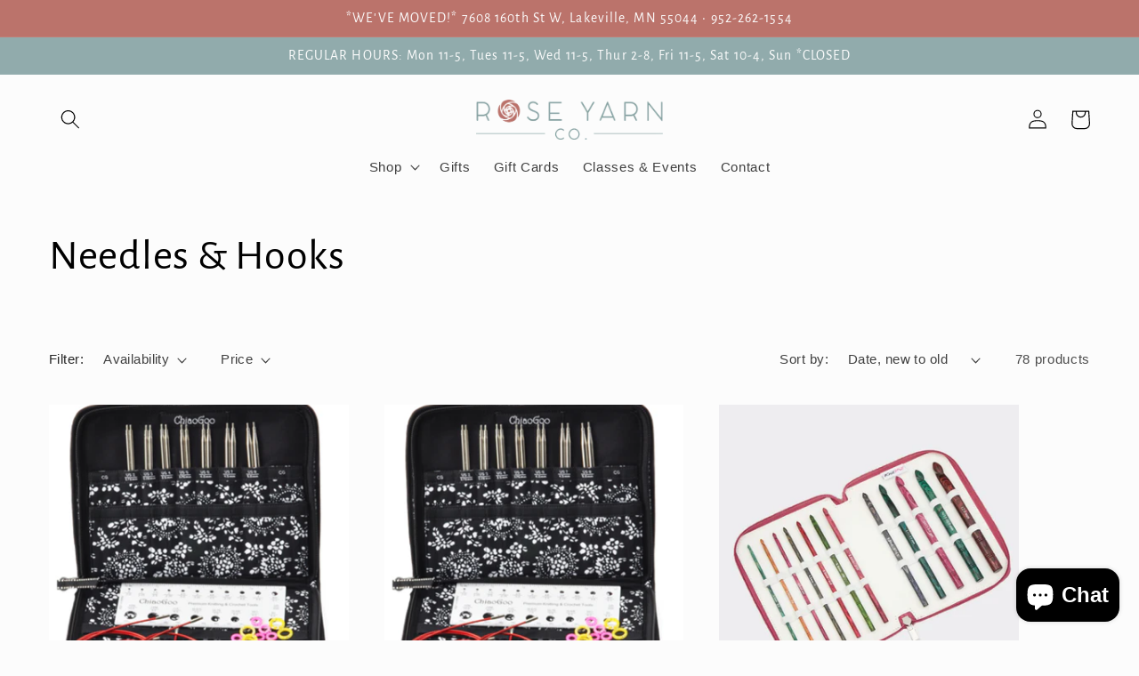

--- FILE ---
content_type: text/html; charset=utf-8
request_url: https://roseyarn.com/collections/needles-hooks
body_size: 35845
content:
<!doctype html>
<html class="no-js" lang="en">
  <head>


    <meta charset="utf-8">
    <meta http-equiv="X-UA-Compatible" content="IE=edge">
    <meta name="viewport" content="width=device-width,initial-scale=1">
    <meta name="theme-color" content="">
    <link rel="canonical" href="https://roseyarn.com/collections/needles-hooks">
    <link rel="preconnect" href="https://cdn.shopify.com" crossorigin><link rel="preconnect" href="https://fonts.shopifycdn.com" crossorigin><title>
      Needles &amp; Hooks
 &ndash; Rose Yarn Co.</title>

    

    

<meta property="og:site_name" content="Rose Yarn Co.">
<meta property="og:url" content="https://roseyarn.com/collections/needles-hooks">
<meta property="og:title" content="Needles &amp; Hooks">
<meta property="og:type" content="website">
<meta property="og:description" content="A brand new yarn and fiber arts store coming to Lakeville - November, 2022!
CLASSES - GIFTS - NOTIONS
Knit - Crochet - Stitch - Weave - Spin - and more!
"><meta property="og:image" content="http://roseyarn.com/cdn/shop/files/Rose-Yarn-Logo-Transparent.png?height=628&pad_color=fff&v=1676691868&width=1200">
  <meta property="og:image:secure_url" content="https://roseyarn.com/cdn/shop/files/Rose-Yarn-Logo-Transparent.png?height=628&pad_color=fff&v=1676691868&width=1200">
  <meta property="og:image:width" content="1200">
  <meta property="og:image:height" content="628"><meta name="twitter:card" content="summary_large_image">
<meta name="twitter:title" content="Needles &amp; Hooks">
<meta name="twitter:description" content="A brand new yarn and fiber arts store coming to Lakeville - November, 2022!
CLASSES - GIFTS - NOTIONS
Knit - Crochet - Stitch - Weave - Spin - and more!
">


    <script src="//roseyarn.com/cdn/shop/t/8/assets/constants.js?v=165488195745554878101676818388" defer="defer"></script>
    <script src="//roseyarn.com/cdn/shop/t/8/assets/pubsub.js?v=2921868252632587581676818391" defer="defer"></script>
    <script src="//roseyarn.com/cdn/shop/t/8/assets/global.js?v=85297797553816670871676818389" defer="defer"></script>
    <script>window.performance && window.performance.mark && window.performance.mark('shopify.content_for_header.start');</script><meta id="shopify-digital-wallet" name="shopify-digital-wallet" content="/56966119503/digital_wallets/dialog">
<meta name="shopify-checkout-api-token" content="9060c9d711f3f5aee4673ac6b11cae8b">
<link rel="alternate" type="application/atom+xml" title="Feed" href="/collections/needles-hooks.atom" />
<link rel="next" href="/collections/needles-hooks?page=2">
<link rel="alternate" type="application/json+oembed" href="https://roseyarn.com/collections/needles-hooks.oembed">
<script async="async" src="/checkouts/internal/preloads.js?locale=en-US"></script>
<link rel="preconnect" href="https://shop.app" crossorigin="anonymous">
<script async="async" src="https://shop.app/checkouts/internal/preloads.js?locale=en-US&shop_id=56966119503" crossorigin="anonymous"></script>
<script id="apple-pay-shop-capabilities" type="application/json">{"shopId":56966119503,"countryCode":"US","currencyCode":"USD","merchantCapabilities":["supports3DS"],"merchantId":"gid:\/\/shopify\/Shop\/56966119503","merchantName":"Rose Yarn Co.","requiredBillingContactFields":["postalAddress","email","phone"],"requiredShippingContactFields":["postalAddress","email","phone"],"shippingType":"shipping","supportedNetworks":["visa","masterCard","amex","discover","elo","jcb"],"total":{"type":"pending","label":"Rose Yarn Co.","amount":"1.00"},"shopifyPaymentsEnabled":true,"supportsSubscriptions":true}</script>
<script id="shopify-features" type="application/json">{"accessToken":"9060c9d711f3f5aee4673ac6b11cae8b","betas":["rich-media-storefront-analytics"],"domain":"roseyarn.com","predictiveSearch":true,"shopId":56966119503,"locale":"en"}</script>
<script>var Shopify = Shopify || {};
Shopify.shop = "620311.myshopify.com";
Shopify.locale = "en";
Shopify.currency = {"active":"USD","rate":"1.0"};
Shopify.country = "US";
Shopify.theme = {"name":"Updated Theme - 2\/20\/2023","id":124034416719,"schema_name":"Studio","schema_version":"8.0.0","theme_store_id":1431,"role":"main"};
Shopify.theme.handle = "null";
Shopify.theme.style = {"id":null,"handle":null};
Shopify.cdnHost = "roseyarn.com/cdn";
Shopify.routes = Shopify.routes || {};
Shopify.routes.root = "/";</script>
<script type="module">!function(o){(o.Shopify=o.Shopify||{}).modules=!0}(window);</script>
<script>!function(o){function n(){var o=[];function n(){o.push(Array.prototype.slice.apply(arguments))}return n.q=o,n}var t=o.Shopify=o.Shopify||{};t.loadFeatures=n(),t.autoloadFeatures=n()}(window);</script>
<script>
  window.ShopifyPay = window.ShopifyPay || {};
  window.ShopifyPay.apiHost = "shop.app\/pay";
  window.ShopifyPay.redirectState = null;
</script>
<script id="shop-js-analytics" type="application/json">{"pageType":"collection"}</script>
<script defer="defer" async type="module" src="//roseyarn.com/cdn/shopifycloud/shop-js/modules/v2/client.init-shop-cart-sync_BN7fPSNr.en.esm.js"></script>
<script defer="defer" async type="module" src="//roseyarn.com/cdn/shopifycloud/shop-js/modules/v2/chunk.common_Cbph3Kss.esm.js"></script>
<script defer="defer" async type="module" src="//roseyarn.com/cdn/shopifycloud/shop-js/modules/v2/chunk.modal_DKumMAJ1.esm.js"></script>
<script type="module">
  await import("//roseyarn.com/cdn/shopifycloud/shop-js/modules/v2/client.init-shop-cart-sync_BN7fPSNr.en.esm.js");
await import("//roseyarn.com/cdn/shopifycloud/shop-js/modules/v2/chunk.common_Cbph3Kss.esm.js");
await import("//roseyarn.com/cdn/shopifycloud/shop-js/modules/v2/chunk.modal_DKumMAJ1.esm.js");

  window.Shopify.SignInWithShop?.initShopCartSync?.({"fedCMEnabled":true,"windoidEnabled":true});

</script>
<script>
  window.Shopify = window.Shopify || {};
  if (!window.Shopify.featureAssets) window.Shopify.featureAssets = {};
  window.Shopify.featureAssets['shop-js'] = {"shop-cart-sync":["modules/v2/client.shop-cart-sync_CJVUk8Jm.en.esm.js","modules/v2/chunk.common_Cbph3Kss.esm.js","modules/v2/chunk.modal_DKumMAJ1.esm.js"],"init-fed-cm":["modules/v2/client.init-fed-cm_7Fvt41F4.en.esm.js","modules/v2/chunk.common_Cbph3Kss.esm.js","modules/v2/chunk.modal_DKumMAJ1.esm.js"],"init-shop-email-lookup-coordinator":["modules/v2/client.init-shop-email-lookup-coordinator_Cc088_bR.en.esm.js","modules/v2/chunk.common_Cbph3Kss.esm.js","modules/v2/chunk.modal_DKumMAJ1.esm.js"],"init-windoid":["modules/v2/client.init-windoid_hPopwJRj.en.esm.js","modules/v2/chunk.common_Cbph3Kss.esm.js","modules/v2/chunk.modal_DKumMAJ1.esm.js"],"shop-button":["modules/v2/client.shop-button_B0jaPSNF.en.esm.js","modules/v2/chunk.common_Cbph3Kss.esm.js","modules/v2/chunk.modal_DKumMAJ1.esm.js"],"shop-cash-offers":["modules/v2/client.shop-cash-offers_DPIskqss.en.esm.js","modules/v2/chunk.common_Cbph3Kss.esm.js","modules/v2/chunk.modal_DKumMAJ1.esm.js"],"shop-toast-manager":["modules/v2/client.shop-toast-manager_CK7RT69O.en.esm.js","modules/v2/chunk.common_Cbph3Kss.esm.js","modules/v2/chunk.modal_DKumMAJ1.esm.js"],"init-shop-cart-sync":["modules/v2/client.init-shop-cart-sync_BN7fPSNr.en.esm.js","modules/v2/chunk.common_Cbph3Kss.esm.js","modules/v2/chunk.modal_DKumMAJ1.esm.js"],"init-customer-accounts-sign-up":["modules/v2/client.init-customer-accounts-sign-up_CfPf4CXf.en.esm.js","modules/v2/client.shop-login-button_DeIztwXF.en.esm.js","modules/v2/chunk.common_Cbph3Kss.esm.js","modules/v2/chunk.modal_DKumMAJ1.esm.js"],"pay-button":["modules/v2/client.pay-button_CgIwFSYN.en.esm.js","modules/v2/chunk.common_Cbph3Kss.esm.js","modules/v2/chunk.modal_DKumMAJ1.esm.js"],"init-customer-accounts":["modules/v2/client.init-customer-accounts_DQ3x16JI.en.esm.js","modules/v2/client.shop-login-button_DeIztwXF.en.esm.js","modules/v2/chunk.common_Cbph3Kss.esm.js","modules/v2/chunk.modal_DKumMAJ1.esm.js"],"avatar":["modules/v2/client.avatar_BTnouDA3.en.esm.js"],"init-shop-for-new-customer-accounts":["modules/v2/client.init-shop-for-new-customer-accounts_CsZy_esa.en.esm.js","modules/v2/client.shop-login-button_DeIztwXF.en.esm.js","modules/v2/chunk.common_Cbph3Kss.esm.js","modules/v2/chunk.modal_DKumMAJ1.esm.js"],"shop-follow-button":["modules/v2/client.shop-follow-button_BRMJjgGd.en.esm.js","modules/v2/chunk.common_Cbph3Kss.esm.js","modules/v2/chunk.modal_DKumMAJ1.esm.js"],"checkout-modal":["modules/v2/client.checkout-modal_B9Drz_yf.en.esm.js","modules/v2/chunk.common_Cbph3Kss.esm.js","modules/v2/chunk.modal_DKumMAJ1.esm.js"],"shop-login-button":["modules/v2/client.shop-login-button_DeIztwXF.en.esm.js","modules/v2/chunk.common_Cbph3Kss.esm.js","modules/v2/chunk.modal_DKumMAJ1.esm.js"],"lead-capture":["modules/v2/client.lead-capture_DXYzFM3R.en.esm.js","modules/v2/chunk.common_Cbph3Kss.esm.js","modules/v2/chunk.modal_DKumMAJ1.esm.js"],"shop-login":["modules/v2/client.shop-login_CA5pJqmO.en.esm.js","modules/v2/chunk.common_Cbph3Kss.esm.js","modules/v2/chunk.modal_DKumMAJ1.esm.js"],"payment-terms":["modules/v2/client.payment-terms_BxzfvcZJ.en.esm.js","modules/v2/chunk.common_Cbph3Kss.esm.js","modules/v2/chunk.modal_DKumMAJ1.esm.js"]};
</script>
<script id="__st">var __st={"a":56966119503,"offset":-21600,"reqid":"e734130e-c2f2-477a-9c8d-3859a95fa7dd-1769768863","pageurl":"roseyarn.com\/collections\/needles-hooks","u":"87b41f21f09d","p":"collection","rtyp":"collection","rid":272213311567};</script>
<script>window.ShopifyPaypalV4VisibilityTracking = true;</script>
<script id="captcha-bootstrap">!function(){'use strict';const t='contact',e='account',n='new_comment',o=[[t,t],['blogs',n],['comments',n],[t,'customer']],c=[[e,'customer_login'],[e,'guest_login'],[e,'recover_customer_password'],[e,'create_customer']],r=t=>t.map((([t,e])=>`form[action*='/${t}']:not([data-nocaptcha='true']) input[name='form_type'][value='${e}']`)).join(','),a=t=>()=>t?[...document.querySelectorAll(t)].map((t=>t.form)):[];function s(){const t=[...o],e=r(t);return a(e)}const i='password',u='form_key',d=['recaptcha-v3-token','g-recaptcha-response','h-captcha-response',i],f=()=>{try{return window.sessionStorage}catch{return}},m='__shopify_v',_=t=>t.elements[u];function p(t,e,n=!1){try{const o=window.sessionStorage,c=JSON.parse(o.getItem(e)),{data:r}=function(t){const{data:e,action:n}=t;return t[m]||n?{data:e,action:n}:{data:t,action:n}}(c);for(const[e,n]of Object.entries(r))t.elements[e]&&(t.elements[e].value=n);n&&o.removeItem(e)}catch(o){console.error('form repopulation failed',{error:o})}}const l='form_type',E='cptcha';function T(t){t.dataset[E]=!0}const w=window,h=w.document,L='Shopify',v='ce_forms',y='captcha';let A=!1;((t,e)=>{const n=(g='f06e6c50-85a8-45c8-87d0-21a2b65856fe',I='https://cdn.shopify.com/shopifycloud/storefront-forms-hcaptcha/ce_storefront_forms_captcha_hcaptcha.v1.5.2.iife.js',D={infoText:'Protected by hCaptcha',privacyText:'Privacy',termsText:'Terms'},(t,e,n)=>{const o=w[L][v],c=o.bindForm;if(c)return c(t,g,e,D).then(n);var r;o.q.push([[t,g,e,D],n]),r=I,A||(h.body.append(Object.assign(h.createElement('script'),{id:'captcha-provider',async:!0,src:r})),A=!0)});var g,I,D;w[L]=w[L]||{},w[L][v]=w[L][v]||{},w[L][v].q=[],w[L][y]=w[L][y]||{},w[L][y].protect=function(t,e){n(t,void 0,e),T(t)},Object.freeze(w[L][y]),function(t,e,n,w,h,L){const[v,y,A,g]=function(t,e,n){const i=e?o:[],u=t?c:[],d=[...i,...u],f=r(d),m=r(i),_=r(d.filter((([t,e])=>n.includes(e))));return[a(f),a(m),a(_),s()]}(w,h,L),I=t=>{const e=t.target;return e instanceof HTMLFormElement?e:e&&e.form},D=t=>v().includes(t);t.addEventListener('submit',(t=>{const e=I(t);if(!e)return;const n=D(e)&&!e.dataset.hcaptchaBound&&!e.dataset.recaptchaBound,o=_(e),c=g().includes(e)&&(!o||!o.value);(n||c)&&t.preventDefault(),c&&!n&&(function(t){try{if(!f())return;!function(t){const e=f();if(!e)return;const n=_(t);if(!n)return;const o=n.value;o&&e.removeItem(o)}(t);const e=Array.from(Array(32),(()=>Math.random().toString(36)[2])).join('');!function(t,e){_(t)||t.append(Object.assign(document.createElement('input'),{type:'hidden',name:u})),t.elements[u].value=e}(t,e),function(t,e){const n=f();if(!n)return;const o=[...t.querySelectorAll(`input[type='${i}']`)].map((({name:t})=>t)),c=[...d,...o],r={};for(const[a,s]of new FormData(t).entries())c.includes(a)||(r[a]=s);n.setItem(e,JSON.stringify({[m]:1,action:t.action,data:r}))}(t,e)}catch(e){console.error('failed to persist form',e)}}(e),e.submit())}));const S=(t,e)=>{t&&!t.dataset[E]&&(n(t,e.some((e=>e===t))),T(t))};for(const o of['focusin','change'])t.addEventListener(o,(t=>{const e=I(t);D(e)&&S(e,y())}));const B=e.get('form_key'),M=e.get(l),P=B&&M;t.addEventListener('DOMContentLoaded',(()=>{const t=y();if(P)for(const e of t)e.elements[l].value===M&&p(e,B);[...new Set([...A(),...v().filter((t=>'true'===t.dataset.shopifyCaptcha))])].forEach((e=>S(e,t)))}))}(h,new URLSearchParams(w.location.search),n,t,e,['guest_login'])})(!0,!0)}();</script>
<script integrity="sha256-4kQ18oKyAcykRKYeNunJcIwy7WH5gtpwJnB7kiuLZ1E=" data-source-attribution="shopify.loadfeatures" defer="defer" src="//roseyarn.com/cdn/shopifycloud/storefront/assets/storefront/load_feature-a0a9edcb.js" crossorigin="anonymous"></script>
<script crossorigin="anonymous" defer="defer" src="//roseyarn.com/cdn/shopifycloud/storefront/assets/shopify_pay/storefront-65b4c6d7.js?v=20250812"></script>
<script data-source-attribution="shopify.dynamic_checkout.dynamic.init">var Shopify=Shopify||{};Shopify.PaymentButton=Shopify.PaymentButton||{isStorefrontPortableWallets:!0,init:function(){window.Shopify.PaymentButton.init=function(){};var t=document.createElement("script");t.src="https://roseyarn.com/cdn/shopifycloud/portable-wallets/latest/portable-wallets.en.js",t.type="module",document.head.appendChild(t)}};
</script>
<script data-source-attribution="shopify.dynamic_checkout.buyer_consent">
  function portableWalletsHideBuyerConsent(e){var t=document.getElementById("shopify-buyer-consent"),n=document.getElementById("shopify-subscription-policy-button");t&&n&&(t.classList.add("hidden"),t.setAttribute("aria-hidden","true"),n.removeEventListener("click",e))}function portableWalletsShowBuyerConsent(e){var t=document.getElementById("shopify-buyer-consent"),n=document.getElementById("shopify-subscription-policy-button");t&&n&&(t.classList.remove("hidden"),t.removeAttribute("aria-hidden"),n.addEventListener("click",e))}window.Shopify?.PaymentButton&&(window.Shopify.PaymentButton.hideBuyerConsent=portableWalletsHideBuyerConsent,window.Shopify.PaymentButton.showBuyerConsent=portableWalletsShowBuyerConsent);
</script>
<script data-source-attribution="shopify.dynamic_checkout.cart.bootstrap">document.addEventListener("DOMContentLoaded",(function(){function t(){return document.querySelector("shopify-accelerated-checkout-cart, shopify-accelerated-checkout")}if(t())Shopify.PaymentButton.init();else{new MutationObserver((function(e,n){t()&&(Shopify.PaymentButton.init(),n.disconnect())})).observe(document.body,{childList:!0,subtree:!0})}}));
</script>
<link id="shopify-accelerated-checkout-styles" rel="stylesheet" media="screen" href="https://roseyarn.com/cdn/shopifycloud/portable-wallets/latest/accelerated-checkout-backwards-compat.css" crossorigin="anonymous">
<style id="shopify-accelerated-checkout-cart">
        #shopify-buyer-consent {
  margin-top: 1em;
  display: inline-block;
  width: 100%;
}

#shopify-buyer-consent.hidden {
  display: none;
}

#shopify-subscription-policy-button {
  background: none;
  border: none;
  padding: 0;
  text-decoration: underline;
  font-size: inherit;
  cursor: pointer;
}

#shopify-subscription-policy-button::before {
  box-shadow: none;
}

      </style>
<script id="sections-script" data-sections="header,footer" defer="defer" src="//roseyarn.com/cdn/shop/t/8/compiled_assets/scripts.js?v=1524"></script>
<script>window.performance && window.performance.mark && window.performance.mark('shopify.content_for_header.end');</script>


    <style data-shopify>
      
      
      
      
      @font-face {
  font-family: "Alegreya Sans";
  font-weight: 400;
  font-style: normal;
  font-display: swap;
  src: url("//roseyarn.com/cdn/fonts/alegreya_sans/alegreyasans_n4.e332e76eefe545db0f9180cd382ce06e2f88055f.woff2") format("woff2"),
       url("//roseyarn.com/cdn/fonts/alegreya_sans/alegreyasans_n4.2f538e6a7581234d2f67054a40fbfd36d80c2e56.woff") format("woff");
}


      :root {
        --font-body-family: "system_ui", -apple-system, 'Segoe UI', Roboto, 'Helvetica Neue', 'Noto Sans', 'Liberation Sans', Arial, sans-serif, 'Apple Color Emoji', 'Segoe UI Emoji', 'Segoe UI Symbol', 'Noto Color Emoji';
        --font-body-style: normal;
        --font-body-weight: 400;
        --font-body-weight-bold: 700;

        --font-heading-family: "Alegreya Sans", sans-serif;
        --font-heading-style: normal;
        --font-heading-weight: 400;

        --font-body-scale: 1.1;
        --font-heading-scale: 1.0909090909090908;

        --color-base-text: 0, 0, 0;
        --color-shadow: 0, 0, 0;
        --color-base-background-1: 252, 252, 252;
        --color-base-background-2: 145, 171, 172;
        --color-base-solid-button-labels: 252, 252, 252;
        --color-base-outline-button-labels: 145, 171, 172;
        --color-base-accent-1: 187, 115, 107;
        --color-base-accent-2: 145, 171, 172;
        --payment-terms-background-color: #fcfcfc;

        --gradient-base-background-1: #fcfcfc;
        --gradient-base-background-2: #91abac;
        --gradient-base-accent-1: #bb736b;
        --gradient-base-accent-2: #91abac;

        --media-padding: px;
        --media-border-opacity: 0.05;
        --media-border-width: 0px;
        --media-radius: 0px;
        --media-shadow-opacity: 0.0;
        --media-shadow-horizontal-offset: 0px;
        --media-shadow-vertical-offset: 0px;
        --media-shadow-blur-radius: 0px;
        --media-shadow-visible: 0;

        --page-width: 120rem;
        --page-width-margin: 0rem;

        --product-card-image-padding: 0.0rem;
        --product-card-corner-radius: 0.0rem;
        --product-card-text-alignment: center;
        --product-card-border-width: 0.0rem;
        --product-card-border-opacity: 0.1;
        --product-card-shadow-opacity: 0.1;
        --product-card-shadow-visible: 1;
        --product-card-shadow-horizontal-offset: 0.0rem;
        --product-card-shadow-vertical-offset: 0.0rem;
        --product-card-shadow-blur-radius: 0.0rem;

        --collection-card-image-padding: 0.0rem;
        --collection-card-corner-radius: 0.0rem;
        --collection-card-text-alignment: center;
        --collection-card-border-width: 0.0rem;
        --collection-card-border-opacity: 0.1;
        --collection-card-shadow-opacity: 0.1;
        --collection-card-shadow-visible: 1;
        --collection-card-shadow-horizontal-offset: 0.0rem;
        --collection-card-shadow-vertical-offset: 0.0rem;
        --collection-card-shadow-blur-radius: 0.0rem;

        --blog-card-image-padding: 0.0rem;
        --blog-card-corner-radius: 0.0rem;
        --blog-card-text-alignment: center;
        --blog-card-border-width: 0.0rem;
        --blog-card-border-opacity: 0.1;
        --blog-card-shadow-opacity: 0.1;
        --blog-card-shadow-visible: 1;
        --blog-card-shadow-horizontal-offset: 0.0rem;
        --blog-card-shadow-vertical-offset: 0.0rem;
        --blog-card-shadow-blur-radius: 0.0rem;

        --badge-corner-radius: 4.0rem;

        --popup-border-width: 0px;
        --popup-border-opacity: 0.1;
        --popup-corner-radius: 0px;
        --popup-shadow-opacity: 0.1;
        --popup-shadow-horizontal-offset: 6px;
        --popup-shadow-vertical-offset: 6px;
        --popup-shadow-blur-radius: 25px;

        --drawer-border-width: 1px;
        --drawer-border-opacity: 0.1;
        --drawer-shadow-opacity: 0.0;
        --drawer-shadow-horizontal-offset: 0px;
        --drawer-shadow-vertical-offset: 0px;
        --drawer-shadow-blur-radius: 0px;

        --spacing-sections-desktop: 0px;
        --spacing-sections-mobile: 0px;

        --grid-desktop-vertical-spacing: 40px;
        --grid-desktop-horizontal-spacing: 40px;
        --grid-mobile-vertical-spacing: 20px;
        --grid-mobile-horizontal-spacing: 20px;

        --text-boxes-border-opacity: 0.0;
        --text-boxes-border-width: 0px;
        --text-boxes-radius: 0px;
        --text-boxes-shadow-opacity: 0.0;
        --text-boxes-shadow-visible: 0;
        --text-boxes-shadow-horizontal-offset: 0px;
        --text-boxes-shadow-vertical-offset: 0px;
        --text-boxes-shadow-blur-radius: 0px;

        --buttons-radius: 40px;
        --buttons-radius-outset: 41px;
        --buttons-border-width: 1px;
        --buttons-border-opacity: 1.0;
        --buttons-shadow-opacity: 0.1;
        --buttons-shadow-visible: 1;
        --buttons-shadow-horizontal-offset: 2px;
        --buttons-shadow-vertical-offset: 2px;
        --buttons-shadow-blur-radius: 5px;
        --buttons-border-offset: 0.3px;

        --inputs-radius: 2px;
        --inputs-border-width: 1px;
        --inputs-border-opacity: 0.15;
        --inputs-shadow-opacity: 0.05;
        --inputs-shadow-horizontal-offset: 2px;
        --inputs-margin-offset: 2px;
        --inputs-shadow-vertical-offset: 2px;
        --inputs-shadow-blur-radius: 5px;
        --inputs-radius-outset: 3px;

        --variant-pills-radius: 40px;
        --variant-pills-border-width: 1px;
        --variant-pills-border-opacity: 0.55;
        --variant-pills-shadow-opacity: 0.0;
        --variant-pills-shadow-horizontal-offset: 0px;
        --variant-pills-shadow-vertical-offset: 0px;
        --variant-pills-shadow-blur-radius: 0px;
      }

      *,
      *::before,
      *::after {
        box-sizing: inherit;
      }

      html {
        box-sizing: border-box;
        font-size: calc(var(--font-body-scale) * 62.5%);
        height: 100%;
      }

      body {
        display: grid;
        grid-template-rows: auto auto 1fr auto;
        grid-template-columns: 100%;
        min-height: 100%;
        margin: 0;
        font-size: 1.5rem;
        letter-spacing: 0.06rem;
        line-height: calc(1 + 0.8 / var(--font-body-scale));
        font-family: var(--font-body-family);
        font-style: var(--font-body-style);
        font-weight: var(--font-body-weight);
      }

      @media screen and (min-width: 750px) {
        body {
          font-size: 1.6rem;
        }
      }
    </style>

    <link href="//roseyarn.com/cdn/shop/t/8/assets/base.css?v=831047894957930821676818391" rel="stylesheet" type="text/css" media="all" />
<link rel="preload" as="font" href="//roseyarn.com/cdn/fonts/alegreya_sans/alegreyasans_n4.e332e76eefe545db0f9180cd382ce06e2f88055f.woff2" type="font/woff2" crossorigin><link rel="stylesheet" href="//roseyarn.com/cdn/shop/t/8/assets/component-predictive-search.css?v=85913294783299393391676818389" media="print" onload="this.media='all'"><script>document.documentElement.className = document.documentElement.className.replace('no-js', 'js');
    if (Shopify.designMode) {
      document.documentElement.classList.add('shopify-design-mode');
    }
    </script>
  <script src="https://cdn.shopify.com/extensions/e8878072-2f6b-4e89-8082-94b04320908d/inbox-1254/assets/inbox-chat-loader.js" type="text/javascript" defer="defer"></script>
<link href="https://monorail-edge.shopifysvc.com" rel="dns-prefetch">
<script>(function(){if ("sendBeacon" in navigator && "performance" in window) {try {var session_token_from_headers = performance.getEntriesByType('navigation')[0].serverTiming.find(x => x.name == '_s').description;} catch {var session_token_from_headers = undefined;}var session_cookie_matches = document.cookie.match(/_shopify_s=([^;]*)/);var session_token_from_cookie = session_cookie_matches && session_cookie_matches.length === 2 ? session_cookie_matches[1] : "";var session_token = session_token_from_headers || session_token_from_cookie || "";function handle_abandonment_event(e) {var entries = performance.getEntries().filter(function(entry) {return /monorail-edge.shopifysvc.com/.test(entry.name);});if (!window.abandonment_tracked && entries.length === 0) {window.abandonment_tracked = true;var currentMs = Date.now();var navigation_start = performance.timing.navigationStart;var payload = {shop_id: 56966119503,url: window.location.href,navigation_start,duration: currentMs - navigation_start,session_token,page_type: "collection"};window.navigator.sendBeacon("https://monorail-edge.shopifysvc.com/v1/produce", JSON.stringify({schema_id: "online_store_buyer_site_abandonment/1.1",payload: payload,metadata: {event_created_at_ms: currentMs,event_sent_at_ms: currentMs}}));}}window.addEventListener('pagehide', handle_abandonment_event);}}());</script>
<script id="web-pixels-manager-setup">(function e(e,d,r,n,o){if(void 0===o&&(o={}),!Boolean(null===(a=null===(i=window.Shopify)||void 0===i?void 0:i.analytics)||void 0===a?void 0:a.replayQueue)){var i,a;window.Shopify=window.Shopify||{};var t=window.Shopify;t.analytics=t.analytics||{};var s=t.analytics;s.replayQueue=[],s.publish=function(e,d,r){return s.replayQueue.push([e,d,r]),!0};try{self.performance.mark("wpm:start")}catch(e){}var l=function(){var e={modern:/Edge?\/(1{2}[4-9]|1[2-9]\d|[2-9]\d{2}|\d{4,})\.\d+(\.\d+|)|Firefox\/(1{2}[4-9]|1[2-9]\d|[2-9]\d{2}|\d{4,})\.\d+(\.\d+|)|Chrom(ium|e)\/(9{2}|\d{3,})\.\d+(\.\d+|)|(Maci|X1{2}).+ Version\/(15\.\d+|(1[6-9]|[2-9]\d|\d{3,})\.\d+)([,.]\d+|)( \(\w+\)|)( Mobile\/\w+|) Safari\/|Chrome.+OPR\/(9{2}|\d{3,})\.\d+\.\d+|(CPU[ +]OS|iPhone[ +]OS|CPU[ +]iPhone|CPU IPhone OS|CPU iPad OS)[ +]+(15[._]\d+|(1[6-9]|[2-9]\d|\d{3,})[._]\d+)([._]\d+|)|Android:?[ /-](13[3-9]|1[4-9]\d|[2-9]\d{2}|\d{4,})(\.\d+|)(\.\d+|)|Android.+Firefox\/(13[5-9]|1[4-9]\d|[2-9]\d{2}|\d{4,})\.\d+(\.\d+|)|Android.+Chrom(ium|e)\/(13[3-9]|1[4-9]\d|[2-9]\d{2}|\d{4,})\.\d+(\.\d+|)|SamsungBrowser\/([2-9]\d|\d{3,})\.\d+/,legacy:/Edge?\/(1[6-9]|[2-9]\d|\d{3,})\.\d+(\.\d+|)|Firefox\/(5[4-9]|[6-9]\d|\d{3,})\.\d+(\.\d+|)|Chrom(ium|e)\/(5[1-9]|[6-9]\d|\d{3,})\.\d+(\.\d+|)([\d.]+$|.*Safari\/(?![\d.]+ Edge\/[\d.]+$))|(Maci|X1{2}).+ Version\/(10\.\d+|(1[1-9]|[2-9]\d|\d{3,})\.\d+)([,.]\d+|)( \(\w+\)|)( Mobile\/\w+|) Safari\/|Chrome.+OPR\/(3[89]|[4-9]\d|\d{3,})\.\d+\.\d+|(CPU[ +]OS|iPhone[ +]OS|CPU[ +]iPhone|CPU IPhone OS|CPU iPad OS)[ +]+(10[._]\d+|(1[1-9]|[2-9]\d|\d{3,})[._]\d+)([._]\d+|)|Android:?[ /-](13[3-9]|1[4-9]\d|[2-9]\d{2}|\d{4,})(\.\d+|)(\.\d+|)|Mobile Safari.+OPR\/([89]\d|\d{3,})\.\d+\.\d+|Android.+Firefox\/(13[5-9]|1[4-9]\d|[2-9]\d{2}|\d{4,})\.\d+(\.\d+|)|Android.+Chrom(ium|e)\/(13[3-9]|1[4-9]\d|[2-9]\d{2}|\d{4,})\.\d+(\.\d+|)|Android.+(UC? ?Browser|UCWEB|U3)[ /]?(15\.([5-9]|\d{2,})|(1[6-9]|[2-9]\d|\d{3,})\.\d+)\.\d+|SamsungBrowser\/(5\.\d+|([6-9]|\d{2,})\.\d+)|Android.+MQ{2}Browser\/(14(\.(9|\d{2,})|)|(1[5-9]|[2-9]\d|\d{3,})(\.\d+|))(\.\d+|)|K[Aa][Ii]OS\/(3\.\d+|([4-9]|\d{2,})\.\d+)(\.\d+|)/},d=e.modern,r=e.legacy,n=navigator.userAgent;return n.match(d)?"modern":n.match(r)?"legacy":"unknown"}(),u="modern"===l?"modern":"legacy",c=(null!=n?n:{modern:"",legacy:""})[u],f=function(e){return[e.baseUrl,"/wpm","/b",e.hashVersion,"modern"===e.buildTarget?"m":"l",".js"].join("")}({baseUrl:d,hashVersion:r,buildTarget:u}),m=function(e){var d=e.version,r=e.bundleTarget,n=e.surface,o=e.pageUrl,i=e.monorailEndpoint;return{emit:function(e){var a=e.status,t=e.errorMsg,s=(new Date).getTime(),l=JSON.stringify({metadata:{event_sent_at_ms:s},events:[{schema_id:"web_pixels_manager_load/3.1",payload:{version:d,bundle_target:r,page_url:o,status:a,surface:n,error_msg:t},metadata:{event_created_at_ms:s}}]});if(!i)return console&&console.warn&&console.warn("[Web Pixels Manager] No Monorail endpoint provided, skipping logging."),!1;try{return self.navigator.sendBeacon.bind(self.navigator)(i,l)}catch(e){}var u=new XMLHttpRequest;try{return u.open("POST",i,!0),u.setRequestHeader("Content-Type","text/plain"),u.send(l),!0}catch(e){return console&&console.warn&&console.warn("[Web Pixels Manager] Got an unhandled error while logging to Monorail."),!1}}}}({version:r,bundleTarget:l,surface:e.surface,pageUrl:self.location.href,monorailEndpoint:e.monorailEndpoint});try{o.browserTarget=l,function(e){var d=e.src,r=e.async,n=void 0===r||r,o=e.onload,i=e.onerror,a=e.sri,t=e.scriptDataAttributes,s=void 0===t?{}:t,l=document.createElement("script"),u=document.querySelector("head"),c=document.querySelector("body");if(l.async=n,l.src=d,a&&(l.integrity=a,l.crossOrigin="anonymous"),s)for(var f in s)if(Object.prototype.hasOwnProperty.call(s,f))try{l.dataset[f]=s[f]}catch(e){}if(o&&l.addEventListener("load",o),i&&l.addEventListener("error",i),u)u.appendChild(l);else{if(!c)throw new Error("Did not find a head or body element to append the script");c.appendChild(l)}}({src:f,async:!0,onload:function(){if(!function(){var e,d;return Boolean(null===(d=null===(e=window.Shopify)||void 0===e?void 0:e.analytics)||void 0===d?void 0:d.initialized)}()){var d=window.webPixelsManager.init(e)||void 0;if(d){var r=window.Shopify.analytics;r.replayQueue.forEach((function(e){var r=e[0],n=e[1],o=e[2];d.publishCustomEvent(r,n,o)})),r.replayQueue=[],r.publish=d.publishCustomEvent,r.visitor=d.visitor,r.initialized=!0}}},onerror:function(){return m.emit({status:"failed",errorMsg:"".concat(f," has failed to load")})},sri:function(e){var d=/^sha384-[A-Za-z0-9+/=]+$/;return"string"==typeof e&&d.test(e)}(c)?c:"",scriptDataAttributes:o}),m.emit({status:"loading"})}catch(e){m.emit({status:"failed",errorMsg:(null==e?void 0:e.message)||"Unknown error"})}}})({shopId: 56966119503,storefrontBaseUrl: "https://roseyarn.com",extensionsBaseUrl: "https://extensions.shopifycdn.com/cdn/shopifycloud/web-pixels-manager",monorailEndpoint: "https://monorail-edge.shopifysvc.com/unstable/produce_batch",surface: "storefront-renderer",enabledBetaFlags: ["2dca8a86"],webPixelsConfigList: [{"id":"shopify-app-pixel","configuration":"{}","eventPayloadVersion":"v1","runtimeContext":"STRICT","scriptVersion":"0450","apiClientId":"shopify-pixel","type":"APP","privacyPurposes":["ANALYTICS","MARKETING"]},{"id":"shopify-custom-pixel","eventPayloadVersion":"v1","runtimeContext":"LAX","scriptVersion":"0450","apiClientId":"shopify-pixel","type":"CUSTOM","privacyPurposes":["ANALYTICS","MARKETING"]}],isMerchantRequest: false,initData: {"shop":{"name":"Rose Yarn Co.","paymentSettings":{"currencyCode":"USD"},"myshopifyDomain":"620311.myshopify.com","countryCode":"US","storefrontUrl":"https:\/\/roseyarn.com"},"customer":null,"cart":null,"checkout":null,"productVariants":[],"purchasingCompany":null},},"https://roseyarn.com/cdn","1d2a099fw23dfb22ep557258f5m7a2edbae",{"modern":"","legacy":""},{"shopId":"56966119503","storefrontBaseUrl":"https:\/\/roseyarn.com","extensionBaseUrl":"https:\/\/extensions.shopifycdn.com\/cdn\/shopifycloud\/web-pixels-manager","surface":"storefront-renderer","enabledBetaFlags":"[\"2dca8a86\"]","isMerchantRequest":"false","hashVersion":"1d2a099fw23dfb22ep557258f5m7a2edbae","publish":"custom","events":"[[\"page_viewed\",{}],[\"collection_viewed\",{\"collection\":{\"id\":\"272213311567\",\"title\":\"Needles \u0026 Hooks\",\"productVariants\":[{\"price\":{\"amount\":160.0,\"currencyCode\":\"USD\"},\"product\":{\"title\":\"ChiaoGoo Twist 4\\\" SMALL Interchangeable Set US 2-8\",\"vendor\":\"ChiaoGoo\",\"id\":\"7942500384847\",\"untranslatedTitle\":\"ChiaoGoo Twist 4\\\" SMALL Interchangeable Set US 2-8\",\"url\":\"\/products\/chiaogoo-twist-4-small-interchangeable-set-us-2-8\",\"type\":\"Needles \u0026 Hooks\"},\"id\":\"43938160345167\",\"image\":{\"src\":\"\/\/roseyarn.com\/cdn\/shop\/files\/FullSizeRender_43538d5c-f1e7-424d-bde9-b83b57b4eb6c.jpg?v=1765513772\"},\"sku\":null,\"title\":\"Default Title\",\"untranslatedTitle\":\"Default Title\"},{\"price\":{\"amount\":155.0,\"currencyCode\":\"USD\"},\"product\":{\"title\":\"ChiaoGoo Twist 5\\\" SMALL Interchangeable Set US 2-8\",\"vendor\":\"ChiaoGoo\",\"id\":\"7942491930703\",\"untranslatedTitle\":\"ChiaoGoo Twist 5\\\" SMALL Interchangeable Set US 2-8\",\"url\":\"\/products\/chiaogoo-twist-5-small-interchangeable-set\",\"type\":\"Needles \u0026 Hooks\"},\"id\":\"43938152775759\",\"image\":{\"src\":\"\/\/roseyarn.com\/cdn\/shop\/files\/FullSizeRender_43538d5c-f1e7-424d-bde9-b83b57b4eb6c.jpg?v=1765513772\"},\"sku\":null,\"title\":\"Default Title\",\"untranslatedTitle\":\"Default Title\"},{\"price\":{\"amount\":148.0,\"currencyCode\":\"USD\"},\"product\":{\"title\":\"Dreamz Grande Crochet Hook Set\",\"vendor\":\"KnitPro\",\"id\":\"7942469451855\",\"untranslatedTitle\":\"Dreamz Grande Crochet Hook Set\",\"url\":\"\/products\/dreamz-grande-crochet-hook-set\",\"type\":\"Crochet Hooks\"},\"id\":\"43938111127631\",\"image\":{\"src\":\"\/\/roseyarn.com\/cdn\/shop\/files\/DreamzGrande.webp?v=1765507339\"},\"sku\":null,\"title\":\"Default Title\",\"untranslatedTitle\":\"Default Title\"},{\"price\":{\"amount\":16.25,\"currencyCode\":\"USD\"},\"product\":{\"title\":\"Prym Yoga Cable-Stitch Needles - Set of 2\",\"vendor\":\"Bryson\",\"id\":\"7765472968783\",\"untranslatedTitle\":\"Prym Yoga Cable-Stitch Needles - Set of 2\",\"url\":\"\/products\/prym-yoga-cable-stitch-needles-2-pcs\",\"type\":\"Notions\"},\"id\":\"43085296468047\",\"image\":{\"src\":\"\/\/roseyarn.com\/cdn\/shop\/files\/Prym3.webp?v=1748472004\"},\"sku\":\"\",\"title\":\"Default Title\",\"untranslatedTitle\":\"Default Title\"},{\"price\":{\"amount\":9.5,\"currencyCode\":\"USD\"},\"product\":{\"title\":\"Stainless Steel Swivel Cables \/ Cords - KnitPro \/ Knitter's Pride\",\"vendor\":\"KnitPro\",\"id\":\"7742107222095\",\"untranslatedTitle\":\"Stainless Steel Swivel Cables \/ Cords - KnitPro \/ Knitter's Pride\",\"url\":\"\/products\/stainless-steel-swivel-cables-cords-knitpro-knitters-pride\",\"type\":\"Needles \u0026 Hooks\"},\"id\":\"42784652165199\",\"image\":{\"src\":\"\/\/roseyarn.com\/cdn\/shop\/files\/knitpro_22sep8853.webp?v=1767721191\"},\"sku\":\"\",\"title\":\"14\\\" cable \/ 24\\\" total length\",\"untranslatedTitle\":\"14\\\" cable \/ 24\\\" total length\"},{\"price\":{\"amount\":12.5,\"currencyCode\":\"USD\"},\"product\":{\"title\":\"Dark Brown Wooden Darning Needle Storage Cases Tapestry Knitting\",\"vendor\":\"Fox \u0026 Pine Stitches\",\"id\":\"7699790266447\",\"untranslatedTitle\":\"Dark Brown Wooden Darning Needle Storage Cases Tapestry Knitting\",\"url\":\"\/products\/wooden-darning-needle-storage-cases-tapestry-knitting-dark-brown\",\"type\":\"Notions\"},\"id\":\"42485362622543\",\"image\":{\"src\":\"\/\/roseyarn.com\/cdn\/shop\/files\/dafac4a4f4fbebdb45f9c4a258a128750de4b186333e9136b376d21fbf72c9a2_9d29dc3a-2d21-4cd6-911f-084c0709bc49.jpg?v=1741115360\"},\"sku\":null,\"title\":\"Default Title\",\"untranslatedTitle\":\"Default Title\"},{\"price\":{\"amount\":15.0,\"currencyCode\":\"USD\"},\"product\":{\"title\":\"ChiaoGoo 5\\\" Forte Interchangeable Tips - Stainless Steel \u0026 Carbon Fiber\",\"vendor\":\"ChiaoGoo\",\"id\":\"7686473875535\",\"untranslatedTitle\":\"ChiaoGoo 5\\\" Forte Interchangeable Tips - Stainless Steel \u0026 Carbon Fiber\",\"url\":\"\/products\/chiaogoo-5-forte-interchangeable-tips-stainless-steel-carbon-fiber\",\"type\":\"Needles \u0026 Hooks\"},\"id\":\"42433655701583\",\"image\":{\"src\":\"\/\/roseyarn.com\/cdn\/shop\/files\/4505-10.5-in-pkg-copy.jpg?v=1738012214\"},\"sku\":\"\",\"title\":\"Size 2 (2.75mm)\",\"untranslatedTitle\":\"Size 2 (2.75mm)\"},{\"price\":{\"amount\":2.5,\"currencyCode\":\"USD\"},\"product\":{\"title\":\"Steel Crochet Hooks - KnitPro \/ Knitter's Pride\",\"vendor\":\"KnitPro\",\"id\":\"7649477132367\",\"untranslatedTitle\":\"Steel Crochet Hooks - KnitPro \/ Knitter's Pride\",\"url\":\"\/products\/steel-crochet-hooks-knitpro-knitters-pride\",\"type\":\"Needles \u0026 Hooks\"},\"id\":\"42325673902159\",\"image\":{\"src\":\"\/\/roseyarn.com\/cdn\/shop\/files\/KnitProSteel2.webp?v=1733445517\"},\"sku\":null,\"title\":\"0.75mm\",\"untranslatedTitle\":\"0.75mm\"},{\"price\":{\"amount\":5.75,\"currencyCode\":\"USD\"},\"product\":{\"title\":\"ChiaoGoo End Stoppers\",\"vendor\":\"ChiaoGoo\",\"id\":\"7507660439631\",\"untranslatedTitle\":\"ChiaoGoo End Stoppers\",\"url\":\"\/products\/chiaogoo-end-stoppers\",\"type\":\"Notions\"},\"id\":\"41926774816847\",\"image\":{\"src\":\"\/\/roseyarn.com\/cdn\/shop\/files\/Endstoppermini.jpg?v=1718417029\"},\"sku\":\"\",\"title\":\"Mini\",\"untranslatedTitle\":\"Mini\"},{\"price\":{\"amount\":11.5,\"currencyCode\":\"USD\"},\"product\":{\"title\":\"ChiaoGoo 6\\\" Stainless Steel DPN Double Point Needle\",\"vendor\":\"ChiaoGoo\",\"id\":\"7246646673487\",\"untranslatedTitle\":\"ChiaoGoo 6\\\" Stainless Steel DPN Double Point Needle\",\"url\":\"\/products\/chiaogoo-6-stainless-steel-dpn-double-point-needle\",\"type\":\"Needles \u0026 Hooks\"},\"id\":\"41191208812623\",\"image\":null,\"sku\":null,\"title\":\"Size 0\",\"untranslatedTitle\":\"Size 0\"},{\"price\":{\"amount\":17.0,\"currencyCode\":\"USD\"},\"product\":{\"title\":\"ChiaoGoo Red Nylon Pocket Accessory Pouch\",\"vendor\":\"ChiaoGoo\",\"id\":\"7196483813455\",\"untranslatedTitle\":\"ChiaoGoo Red Nylon Pocket Accessory Pouch\",\"url\":\"\/products\/chiaogoo-red-nylon-accessory-pouch\",\"type\":\"Bags\"},\"id\":\"40997608521807\",\"image\":{\"src\":\"\/\/roseyarn.com\/cdn\/shop\/files\/redpouch.png?v=1702594399\"},\"sku\":null,\"title\":\"Default Title\",\"untranslatedTitle\":\"Default Title\"},{\"price\":{\"amount\":2.25,\"currencyCode\":\"USD\"},\"product\":{\"title\":\"ChiaoGoo Tighterning Keys\",\"vendor\":\"ChiaoGoo\",\"id\":\"7196467953743\",\"untranslatedTitle\":\"ChiaoGoo Tighterning Keys\",\"url\":\"\/products\/chiaogoo-tighterning-keys\",\"type\":\"Notions\"},\"id\":\"40997583257679\",\"image\":{\"src\":\"\/\/roseyarn.com\/cdn\/shop\/files\/shopping_2d573fb2-90ce-41b4-b8c8-5d73cd7881df.webp?v=1702593249\"},\"sku\":\"\",\"title\":\"Small - Large\",\"untranslatedTitle\":\"Small - Large\"},{\"price\":{\"amount\":4.25,\"currencyCode\":\"USD\"},\"product\":{\"title\":\"ChiaoGoo Rubber Grippers\",\"vendor\":\"ChiaoGoo\",\"id\":\"7196442427471\",\"untranslatedTitle\":\"ChiaoGoo Rubber Grippers\",\"url\":\"\/products\/chiaogoo-rubber-grippers\",\"type\":\"Notions\"},\"id\":\"40997492228175\",\"image\":{\"src\":\"\/\/roseyarn.com\/cdn\/shop\/files\/Grippers.jpg?v=1702590968\"},\"sku\":\"\",\"title\":\"Default Title\",\"untranslatedTitle\":\"Default Title\"},{\"price\":{\"amount\":10.0,\"currencyCode\":\"USD\"},\"product\":{\"title\":\"Jumbo Crochet Hook - KnitPro \/ Knitter's Pride\",\"vendor\":\"KnitPro\",\"id\":\"7196419784783\",\"untranslatedTitle\":\"Jumbo Crochet Hook - KnitPro \/ Knitter's Pride\",\"url\":\"\/products\/knitters-pride-jumbo-crochet-hook\",\"type\":\"Needles \u0026 Hooks\"},\"id\":\"42659461627983\",\"image\":{\"src\":\"\/\/roseyarn.com\/cdn\/shop\/files\/single-ended-jumbo-crochet-hook1.jpg?v=1702588375\"},\"sku\":\"\",\"title\":\"20mm\",\"untranslatedTitle\":\"20mm\"},{\"price\":{\"amount\":31.5,\"currencyCode\":\"USD\"},\"product\":{\"title\":\"ChiaoGoo DPN\/Crochet Hook Case\",\"vendor\":\"ChiaoGoo\",\"id\":\"7196399009871\",\"untranslatedTitle\":\"ChiaoGoo DPN\/Crochet Hook Case\",\"url\":\"\/products\/chiaogoo-dpn-hook-case\",\"type\":\"Bags\"},\"id\":\"40997422497871\",\"image\":{\"src\":\"\/\/roseyarn.com\/cdn\/shop\/files\/1666-01.png?v=1702585352\"},\"sku\":null,\"title\":\"Default Title\",\"untranslatedTitle\":\"Default Title\"},{\"price\":{\"amount\":54.0,\"currencyCode\":\"USD\"},\"product\":{\"title\":\"ChiaoGoo Interchangeable Needle Case\",\"vendor\":\"ChiaoGoo\",\"id\":\"7143771766863\",\"untranslatedTitle\":\"ChiaoGoo Interchangeable Needle Case\",\"url\":\"\/products\/chiaogoo-interchangeable-needle-case\",\"type\":\"Bags\"},\"id\":\"40869572706383\",\"image\":{\"src\":\"\/\/roseyarn.com\/cdn\/shop\/files\/2575-1.png?v=1702585534\"},\"sku\":null,\"title\":\"Default Title\",\"untranslatedTitle\":\"Default Title\"},{\"price\":{\"amount\":62.0,\"currencyCode\":\"USD\"},\"product\":{\"title\":\"ChiaoGoo Circular Needle Case\",\"vendor\":\"ChiaoGoo\",\"id\":\"7143770357839\",\"untranslatedTitle\":\"ChiaoGoo Circular Needle Case\",\"url\":\"\/products\/chiaogoo-circular-needle-case\",\"type\":\"Bags\"},\"id\":\"40869571100751\",\"image\":{\"src\":\"\/\/roseyarn.com\/cdn\/shop\/files\/2070-01.png?v=1702585278\"},\"sku\":\"\",\"title\":\"Default Title\",\"untranslatedTitle\":\"Default Title\"},{\"price\":{\"amount\":11.75,\"currencyCode\":\"USD\"},\"product\":{\"title\":\"ChiaoGoo 12\\\" Knit Red Circular Needles\",\"vendor\":\"ChiaoGoo\",\"id\":\"7071514918991\",\"untranslatedTitle\":\"ChiaoGoo 12\\\" Knit Red Circular Needles\",\"url\":\"\/products\/chiaogoo-12-knit-red-circular-needles\",\"type\":\"Needles \u0026 Hooks\"},\"id\":\"40736985743439\",\"image\":{\"src\":\"\/\/roseyarn.com\/cdn\/shop\/files\/73649Large_146a.webp?v=1763592084\"},\"sku\":null,\"title\":\"Size 0 - 2.0mm\",\"untranslatedTitle\":\"Size 0 - 2.0mm\"},{\"price\":{\"amount\":32.0,\"currencyCode\":\"USD\"},\"product\":{\"title\":\"Addi 10\\\" Flexiflips Needles\",\"vendor\":\"Skacel\",\"id\":\"6993165156431\",\"untranslatedTitle\":\"Addi 10\\\" Flexiflips Needles\",\"url\":\"\/products\/addi-10-flexiflips-needles\",\"type\":\"Needles \u0026 Hooks\"},\"id\":\"40621140115535\",\"image\":{\"src\":\"\/\/roseyarn.com\/cdn\/shop\/products\/Flexiflips_20Basic_20_288_22_20-_2020cm_2C_20US_200_20-_202_73cce4f2-b382-44c1-9310-30ba536192d3.png?v=1681319463\"},\"sku\":null,\"title\":\"US 9 \/ 5.5mm\",\"untranslatedTitle\":\"US 9 \/ 5.5mm\"},{\"price\":{\"amount\":27.5,\"currencyCode\":\"USD\"},\"product\":{\"title\":\"Addi 8\\\" Flexiflips Needles\",\"vendor\":\"Skacel\",\"id\":\"6992270458959\",\"untranslatedTitle\":\"Addi 8\\\" Flexiflips Needles\",\"url\":\"\/products\/addi-flexiflips-needles\",\"type\":\"Needles \u0026 Hooks\"},\"id\":\"40621132480591\",\"image\":{\"src\":\"\/\/roseyarn.com\/cdn\/shop\/products\/Flexiflips_20Basic_20_288_22_20-_2020cm_2C_20US_200_20-_202.png?v=1681319224\"},\"sku\":\"\",\"title\":\"US 0 \/ 2mm\",\"untranslatedTitle\":\"US 0 \/ 2mm\"},{\"price\":{\"amount\":178.0,\"currencyCode\":\"USD\"},\"product\":{\"title\":\"ChiaoGoo T-SPIN Tunisian Interchangeable Crochet Set\",\"vendor\":\"ChiaoGoo\",\"id\":\"6990752841807\",\"untranslatedTitle\":\"ChiaoGoo T-SPIN Tunisian Interchangeable Crochet Set\",\"url\":\"\/products\/chiaogoo-t-spin-tunisian-interchangeable-crochet-set\",\"type\":\"Needles \u0026 Hooks\"},\"id\":\"40616695464015\",\"image\":{\"src\":\"\/\/roseyarn.com\/cdn\/shop\/files\/TSPIN_1500-C.jpg?v=1740176944\"},\"sku\":\"\",\"title\":\"Default Title\",\"untranslatedTitle\":\"Default Title\"},{\"price\":{\"amount\":12.25,\"currencyCode\":\"USD\"},\"product\":{\"title\":\"ChiaoGoo 60\\\" Red Lace Circular Needles\",\"vendor\":\"ChiaoGoo\",\"id\":\"6976011173967\",\"untranslatedTitle\":\"ChiaoGoo 60\\\" Red Lace Circular Needles\",\"url\":\"\/products\/chiaogoo-60-red-lace-circular-needles\",\"type\":\"Needles \u0026 Hooks\"},\"id\":\"40590385446991\",\"image\":{\"src\":\"\/\/roseyarn.com\/cdn\/shop\/products\/7032-10_1e8cc7bc-4b12-47dd-ad5e-be5fa7a9857a.png?v=1679016361\"},\"sku\":null,\"title\":\"Size 0 - 2.0mm\",\"untranslatedTitle\":\"Size 0 - 2.0mm\"},{\"price\":{\"amount\":11.25,\"currencyCode\":\"USD\"},\"product\":{\"title\":\"Dreamz Special 4\\\" Interchangeable Tips\",\"vendor\":\"KnitPro\",\"id\":\"6966614032463\",\"untranslatedTitle\":\"Dreamz Special 4\\\" Interchangeable Tips\",\"url\":\"\/products\/dreamz-special-4-interchangeable-circular-needles\",\"type\":\"Needles \u0026 Hooks\"},\"id\":\"40574914166863\",\"image\":{\"src\":\"\/\/roseyarn.com\/cdn\/shop\/products\/symfonie-cubics-interchangeable-circular-knitting-needles-US10.0.jpg?v=1678913588\"},\"sku\":\"\",\"title\":\"Size 4\",\"untranslatedTitle\":\"Size 4\"},{\"price\":{\"amount\":5.0,\"currencyCode\":\"USD\"},\"product\":{\"title\":\"ChiaoGoo Cord Cable Connector\",\"vendor\":\"ChiaoGoo\",\"id\":\"6953252388943\",\"untranslatedTitle\":\"ChiaoGoo Cord Cable Connector\",\"url\":\"\/products\/chiaogoo-cord-connector\",\"type\":\"Needles \u0026 Hooks\"},\"id\":\"40550330892367\",\"image\":null,\"sku\":\"\",\"title\":\"Mini\",\"untranslatedTitle\":\"Mini\"}]}}]]"});</script><script>
  window.ShopifyAnalytics = window.ShopifyAnalytics || {};
  window.ShopifyAnalytics.meta = window.ShopifyAnalytics.meta || {};
  window.ShopifyAnalytics.meta.currency = 'USD';
  var meta = {"products":[{"id":7942500384847,"gid":"gid:\/\/shopify\/Product\/7942500384847","vendor":"ChiaoGoo","type":"Needles \u0026 Hooks","handle":"chiaogoo-twist-4-small-interchangeable-set-us-2-8","variants":[{"id":43938160345167,"price":16000,"name":"ChiaoGoo Twist 4\" SMALL Interchangeable Set US 2-8","public_title":null,"sku":null}],"remote":false},{"id":7942491930703,"gid":"gid:\/\/shopify\/Product\/7942491930703","vendor":"ChiaoGoo","type":"Needles \u0026 Hooks","handle":"chiaogoo-twist-5-small-interchangeable-set","variants":[{"id":43938152775759,"price":15500,"name":"ChiaoGoo Twist 5\" SMALL Interchangeable Set US 2-8","public_title":null,"sku":null}],"remote":false},{"id":7942469451855,"gid":"gid:\/\/shopify\/Product\/7942469451855","vendor":"KnitPro","type":"Crochet Hooks","handle":"dreamz-grande-crochet-hook-set","variants":[{"id":43938111127631,"price":14800,"name":"Dreamz Grande Crochet Hook Set","public_title":null,"sku":null}],"remote":false},{"id":7765472968783,"gid":"gid:\/\/shopify\/Product\/7765472968783","vendor":"Bryson","type":"Notions","handle":"prym-yoga-cable-stitch-needles-2-pcs","variants":[{"id":43085296468047,"price":1625,"name":"Prym Yoga Cable-Stitch Needles - Set of 2","public_title":null,"sku":""}],"remote":false},{"id":7742107222095,"gid":"gid:\/\/shopify\/Product\/7742107222095","vendor":"KnitPro","type":"Needles \u0026 Hooks","handle":"stainless-steel-swivel-cables-cords-knitpro-knitters-pride","variants":[{"id":42784652165199,"price":950,"name":"Stainless Steel Swivel Cables \/ Cords - KnitPro \/ Knitter's Pride - 14\" cable \/ 24\" total length","public_title":"14\" cable \/ 24\" total length","sku":""},{"id":42784652197967,"price":950,"name":"Stainless Steel Swivel Cables \/ Cords - KnitPro \/ Knitter's Pride - 30\" cable \/ 40\" total length","public_title":"30\" cable \/ 40\" total length","sku":""},{"id":44313807781967,"price":950,"name":"Stainless Steel Swivel Cables \/ Cords - KnitPro \/ Knitter's Pride - 37\" cable \/ 47\" total length","public_title":"37\" cable \/ 47\" total length","sku":null}],"remote":false},{"id":7699790266447,"gid":"gid:\/\/shopify\/Product\/7699790266447","vendor":"Fox \u0026 Pine Stitches","type":"Notions","handle":"wooden-darning-needle-storage-cases-tapestry-knitting-dark-brown","variants":[{"id":42485362622543,"price":1250,"name":"Dark Brown Wooden Darning Needle Storage Cases Tapestry Knitting","public_title":null,"sku":null}],"remote":false},{"id":7686473875535,"gid":"gid:\/\/shopify\/Product\/7686473875535","vendor":"ChiaoGoo","type":"Needles \u0026 Hooks","handle":"chiaogoo-5-forte-interchangeable-tips-stainless-steel-carbon-fiber","variants":[{"id":42433655701583,"price":1500,"name":"ChiaoGoo 5\" Forte Interchangeable Tips - Stainless Steel \u0026 Carbon Fiber - Size 2 (2.75mm)","public_title":"Size 2 (2.75mm)","sku":""},{"id":42433655734351,"price":1850,"name":"ChiaoGoo 5\" Forte Interchangeable Tips - Stainless Steel \u0026 Carbon Fiber - Size 2.5 (3mm)","public_title":"Size 2.5 (3mm)","sku":null},{"id":42433655767119,"price":1850,"name":"ChiaoGoo 5\" Forte Interchangeable Tips - Stainless Steel \u0026 Carbon Fiber - Size 3 (3.25mm)","public_title":"Size 3 (3.25mm)","sku":null},{"id":42433655799887,"price":1850,"name":"ChiaoGoo 5\" Forte Interchangeable Tips - Stainless Steel \u0026 Carbon Fiber - Size 4 (3.5mm)","public_title":"Size 4 (3.5mm)","sku":null},{"id":42433655832655,"price":1975,"name":"ChiaoGoo 5\" Forte Interchangeable Tips - Stainless Steel \u0026 Carbon Fiber - Size 5 (3.75mm)","public_title":"Size 5 (3.75mm)","sku":null},{"id":42433655865423,"price":2000,"name":"ChiaoGoo 5\" Forte Interchangeable Tips - Stainless Steel \u0026 Carbon Fiber - Size 6 (4mm)","public_title":"Size 6 (4mm)","sku":null},{"id":42433655898191,"price":2150,"name":"ChiaoGoo 5\" Forte Interchangeable Tips - Stainless Steel \u0026 Carbon Fiber - Size 7 (4.5mm)","public_title":"Size 7 (4.5mm)","sku":null},{"id":42433655930959,"price":2150,"name":"ChiaoGoo 5\" Forte Interchangeable Tips - Stainless Steel \u0026 Carbon Fiber - Size 8 (5mm)","public_title":"Size 8 (5mm)","sku":null},{"id":42433655963727,"price":2250,"name":"ChiaoGoo 5\" Forte Interchangeable Tips - Stainless Steel \u0026 Carbon Fiber - Size 9 (5.5mm)","public_title":"Size 9 (5.5mm)","sku":null},{"id":42433655996495,"price":1800,"name":"ChiaoGoo 5\" Forte Interchangeable Tips - Stainless Steel \u0026 Carbon Fiber - Size 10 (6mm)","public_title":"Size 10 (6mm)","sku":null},{"id":42433656029263,"price":2350,"name":"ChiaoGoo 5\" Forte Interchangeable Tips - Stainless Steel \u0026 Carbon Fiber - Size 10.5 (6.5mm)","public_title":"Size 10.5 (6.5mm)","sku":null},{"id":42433656062031,"price":2450,"name":"ChiaoGoo 5\" Forte Interchangeable Tips - Stainless Steel \u0026 Carbon Fiber - Size 11 (8mm)","public_title":"Size 11 (8mm)","sku":null},{"id":42433656094799,"price":2600,"name":"ChiaoGoo 5\" Forte Interchangeable Tips - Stainless Steel \u0026 Carbon Fiber - Size 13 (9mm)","public_title":"Size 13 (9mm)","sku":null},{"id":42433656127567,"price":2750,"name":"ChiaoGoo 5\" Forte Interchangeable Tips - Stainless Steel \u0026 Carbon Fiber - Size 15 (10mm)","public_title":"Size 15 (10mm)","sku":null}],"remote":false},{"id":7649477132367,"gid":"gid:\/\/shopify\/Product\/7649477132367","vendor":"KnitPro","type":"Needles \u0026 Hooks","handle":"steel-crochet-hooks-knitpro-knitters-pride","variants":[{"id":42325673902159,"price":250,"name":"Steel Crochet Hooks - KnitPro \/ Knitter's Pride - 0.75mm","public_title":"0.75mm","sku":null},{"id":42325673934927,"price":250,"name":"Steel Crochet Hooks - KnitPro \/ Knitter's Pride - 1.25mm","public_title":"1.25mm","sku":null}],"remote":false},{"id":7507660439631,"gid":"gid:\/\/shopify\/Product\/7507660439631","vendor":"ChiaoGoo","type":"Notions","handle":"chiaogoo-end-stoppers","variants":[{"id":41926774816847,"price":575,"name":"ChiaoGoo End Stoppers - Mini","public_title":"Mini","sku":""},{"id":41926774849615,"price":725,"name":"ChiaoGoo End Stoppers - Small","public_title":"Small","sku":""},{"id":41926774882383,"price":725,"name":"ChiaoGoo End Stoppers - Large","public_title":"Large","sku":""}],"remote":false},{"id":7246646673487,"gid":"gid:\/\/shopify\/Product\/7246646673487","vendor":"ChiaoGoo","type":"Needles \u0026 Hooks","handle":"chiaogoo-6-stainless-steel-dpn-double-point-needle","variants":[{"id":41191208812623,"price":1150,"name":"ChiaoGoo 6\" Stainless Steel DPN Double Point Needle - Size 0","public_title":"Size 0","sku":null},{"id":41191208845391,"price":1400,"name":"ChiaoGoo 6\" Stainless Steel DPN Double Point Needle - Size 1","public_title":"Size 1","sku":null},{"id":41191219331151,"price":1150,"name":"ChiaoGoo 6\" Stainless Steel DPN Double Point Needle - Size 1.5","public_title":"Size 1.5","sku":""},{"id":41191208419407,"price":1350,"name":"ChiaoGoo 6\" Stainless Steel DPN Double Point Needle - Size 2","public_title":"Size 2","sku":null},{"id":41191208452175,"price":1150,"name":"ChiaoGoo 6\" Stainless Steel DPN Double Point Needle - Size 2.5","public_title":"Size 2.5","sku":null},{"id":41191208484943,"price":1150,"name":"ChiaoGoo 6\" Stainless Steel DPN Double Point Needle - Size 3","public_title":"Size 3","sku":null},{"id":41191208517711,"price":1250,"name":"ChiaoGoo 6\" Stainless Steel DPN Double Point Needle - Size 4","public_title":"Size 4","sku":null},{"id":41191208550479,"price":1450,"name":"ChiaoGoo 6\" Stainless Steel DPN Double Point Needle - Size 5","public_title":"Size 5","sku":null},{"id":41191208583247,"price":1250,"name":"ChiaoGoo 6\" Stainless Steel DPN Double Point Needle - Size 6","public_title":"Size 6","sku":null},{"id":41191208616015,"price":1700,"name":"ChiaoGoo 6\" Stainless Steel DPN Double Point Needle - Size 7","public_title":"Size 7","sku":null},{"id":41191208648783,"price":1700,"name":"ChiaoGoo 6\" Stainless Steel DPN Double Point Needle - Size 8","public_title":"Size 8","sku":null},{"id":41191208681551,"price":1700,"name":"ChiaoGoo 6\" Stainless Steel DPN Double Point Needle - Size 9","public_title":"Size 9","sku":null},{"id":41191208714319,"price":1850,"name":"ChiaoGoo 6\" Stainless Steel DPN Double Point Needle - Size 10","public_title":"Size 10","sku":null},{"id":41191208747087,"price":1500,"name":"ChiaoGoo 6\" Stainless Steel DPN Double Point Needle - Size 10.5","public_title":"Size 10.5","sku":null},{"id":41191208779855,"price":2150,"name":"ChiaoGoo 6\" Stainless Steel DPN Double Point Needle - Size 11","public_title":"Size 11","sku":null}],"remote":false},{"id":7196483813455,"gid":"gid:\/\/shopify\/Product\/7196483813455","vendor":"ChiaoGoo","type":"Bags","handle":"chiaogoo-red-nylon-accessory-pouch","variants":[{"id":40997608521807,"price":1700,"name":"ChiaoGoo Red Nylon Pocket Accessory Pouch","public_title":null,"sku":null}],"remote":false},{"id":7196467953743,"gid":"gid:\/\/shopify\/Product\/7196467953743","vendor":"ChiaoGoo","type":"Notions","handle":"chiaogoo-tighterning-keys","variants":[{"id":40997583257679,"price":225,"name":"ChiaoGoo Tighterning Keys - Small - Large","public_title":"Small - Large","sku":""},{"id":40997583290447,"price":225,"name":"ChiaoGoo Tighterning Keys - Mini","public_title":"Mini","sku":""}],"remote":false},{"id":7196442427471,"gid":"gid:\/\/shopify\/Product\/7196442427471","vendor":"ChiaoGoo","type":"Notions","handle":"chiaogoo-rubber-grippers","variants":[{"id":40997492228175,"price":425,"name":"ChiaoGoo Rubber Grippers","public_title":null,"sku":""}],"remote":false},{"id":7196419784783,"gid":"gid:\/\/shopify\/Product\/7196419784783","vendor":"KnitPro","type":"Needles \u0026 Hooks","handle":"knitters-pride-jumbo-crochet-hook","variants":[{"id":42659461627983,"price":1000,"name":"Jumbo Crochet Hook - KnitPro \/ Knitter's Pride - 20mm","public_title":"20mm","sku":""},{"id":40997451038799,"price":1200,"name":"Jumbo Crochet Hook - KnitPro \/ Knitter's Pride - 25mm","public_title":"25mm","sku":""},{"id":40997451071567,"price":1400,"name":"Jumbo Crochet Hook - KnitPro \/ Knitter's Pride - 30mm","public_title":"30mm","sku":""},{"id":42659461660751,"price":1600,"name":"Jumbo Crochet Hook - KnitPro \/ Knitter's Pride - 35mm","public_title":"35mm","sku":""}],"remote":false},{"id":7196399009871,"gid":"gid:\/\/shopify\/Product\/7196399009871","vendor":"ChiaoGoo","type":"Bags","handle":"chiaogoo-dpn-hook-case","variants":[{"id":40997422497871,"price":3150,"name":"ChiaoGoo DPN\/Crochet Hook Case","public_title":null,"sku":null}],"remote":false},{"id":7143771766863,"gid":"gid:\/\/shopify\/Product\/7143771766863","vendor":"ChiaoGoo","type":"Bags","handle":"chiaogoo-interchangeable-needle-case","variants":[{"id":40869572706383,"price":5400,"name":"ChiaoGoo Interchangeable Needle Case","public_title":null,"sku":null}],"remote":false},{"id":7143770357839,"gid":"gid:\/\/shopify\/Product\/7143770357839","vendor":"ChiaoGoo","type":"Bags","handle":"chiaogoo-circular-needle-case","variants":[{"id":40869571100751,"price":6200,"name":"ChiaoGoo Circular Needle Case","public_title":null,"sku":""}],"remote":false},{"id":7071514918991,"gid":"gid:\/\/shopify\/Product\/7071514918991","vendor":"ChiaoGoo","type":"Needles \u0026 Hooks","handle":"chiaogoo-12-knit-red-circular-needles","variants":[{"id":40736985743439,"price":1175,"name":"ChiaoGoo 12\" Knit Red Circular Needles - Size 0 - 2.0mm","public_title":"Size 0 - 2.0mm","sku":null},{"id":40736985776207,"price":1175,"name":"ChiaoGoo 12\" Knit Red Circular Needles - Size 1 - 2.25 mm","public_title":"Size 1 - 2.25 mm","sku":null},{"id":40736985808975,"price":1175,"name":"ChiaoGoo 12\" Knit Red Circular Needles - Size 1.5 - 2.5mm","public_title":"Size 1.5 - 2.5mm","sku":null},{"id":40736985841743,"price":1175,"name":"ChiaoGoo 12\" Knit Red Circular Needles - Size 2 - 2.75mm","public_title":"Size 2 - 2.75mm","sku":null},{"id":40736985874511,"price":1175,"name":"ChiaoGoo 12\" Knit Red Circular Needles - Size 2.5 - 3.0mm","public_title":"Size 2.5 - 3.0mm","sku":null},{"id":40736985907279,"price":1400,"name":"ChiaoGoo 12\" Knit Red Circular Needles - Size 3 - 3.25mm","public_title":"Size 3 - 3.25mm","sku":null},{"id":40736985940047,"price":1175,"name":"ChiaoGoo 12\" Knit Red Circular Needles - Size 4 - 3.5mm","public_title":"Size 4 - 3.5mm","sku":null},{"id":40736985972815,"price":1450,"name":"ChiaoGoo 12\" Knit Red Circular Needles - Size 5 - 3.75mm","public_title":"Size 5 - 3.75mm","sku":null},{"id":40736986005583,"price":1550,"name":"ChiaoGoo 12\" Knit Red Circular Needles - Size 6 - 4.0mm","public_title":"Size 6 - 4.0mm","sku":null},{"id":40736986038351,"price":1550,"name":"ChiaoGoo 12\" Knit Red Circular Needles - Size 7 - 4.5mm","public_title":"Size 7 - 4.5mm","sku":null},{"id":40736986071119,"price":1550,"name":"ChiaoGoo 12\" Knit Red Circular Needles - Size 8 - 5.0mm","public_title":"Size 8 - 5.0mm","sku":null}],"remote":false},{"id":6993165156431,"gid":"gid:\/\/shopify\/Product\/6993165156431","vendor":"Skacel","type":"Needles \u0026 Hooks","handle":"addi-10-flexiflips-needles","variants":[{"id":40621140115535,"price":3200,"name":"Addi 10\" Flexiflips Needles - US 9 \/ 5.5mm","public_title":"US 9 \/ 5.5mm","sku":null},{"id":40621142147151,"price":3200,"name":"Addi 10\" Flexiflips Needles - US 10 \/ 6mm","public_title":"US 10 \/ 6mm","sku":""},{"id":40621142179919,"price":3200,"name":"Addi 10\" Flexiflips Needles - US 10.5 \/ 6.5mm","public_title":"US 10.5 \/ 6.5mm","sku":""},{"id":40621142212687,"price":3200,"name":"Addi 10\" Flexiflips Needles - US 11 \/ 8mm","public_title":"US 11 \/ 8mm","sku":""}],"remote":false},{"id":6992270458959,"gid":"gid:\/\/shopify\/Product\/6992270458959","vendor":"Skacel","type":"Needles \u0026 Hooks","handle":"addi-flexiflips-needles","variants":[{"id":40621132480591,"price":2750,"name":"Addi 8\" Flexiflips Needles - US 0 \/ 2mm","public_title":"US 0 \/ 2mm","sku":""},{"id":40621132513359,"price":2650,"name":"Addi 8\" Flexiflips Needles - US 1 \/ 2.5mm","public_title":"US 1 \/ 2.5mm","sku":""},{"id":40621132546127,"price":2750,"name":"Addi 8\" Flexiflips Needles - US 1.5 \/ 2.75mm","public_title":"US 1.5 \/ 2.75mm","sku":""},{"id":40621132578895,"price":2750,"name":"Addi 8\" Flexiflips Needles - US 2 \/ 3mm","public_title":"US 2 \/ 3mm","sku":""},{"id":40621132611663,"price":2750,"name":"Addi 8\" Flexiflips Needles - US 3 \/ 3.25mm","public_title":"US 3 \/ 3.25mm","sku":""},{"id":40621132644431,"price":2750,"name":"Addi 8\" Flexiflips Needles - US 4 \/ 3.5mm","public_title":"US 4 \/ 3.5mm","sku":""},{"id":40621132677199,"price":2750,"name":"Addi 8\" Flexiflips Needles - US 5 \/ 3.75mm","public_title":"US 5 \/ 3.75mm","sku":""},{"id":40621132709967,"price":2750,"name":"Addi 8\" Flexiflips Needles - US 6 \/ 4mm","public_title":"US 6 \/ 4mm","sku":""},{"id":40621132742735,"price":2650,"name":"Addi 8\" Flexiflips Needles - US 7 \/ 4.5mm","public_title":"US 7 \/ 4.5mm","sku":""},{"id":40621132775503,"price":2750,"name":"Addi 8\" Flexiflips Needles - US 8 \/ 5mm","public_title":"US 8 \/ 5mm","sku":""}],"remote":false},{"id":6990752841807,"gid":"gid:\/\/shopify\/Product\/6990752841807","vendor":"ChiaoGoo","type":"Needles \u0026 Hooks","handle":"chiaogoo-t-spin-tunisian-interchangeable-crochet-set","variants":[{"id":40616695464015,"price":17800,"name":"ChiaoGoo T-SPIN Tunisian Interchangeable Crochet Set","public_title":null,"sku":""}],"remote":false},{"id":6976011173967,"gid":"gid:\/\/shopify\/Product\/6976011173967","vendor":"ChiaoGoo","type":"Needles \u0026 Hooks","handle":"chiaogoo-60-red-lace-circular-needles","variants":[{"id":40590385446991,"price":1225,"name":"ChiaoGoo 60\" Red Lace Circular Needles - Size 0 - 2.0mm","public_title":"Size 0 - 2.0mm","sku":null},{"id":40590385479759,"price":1350,"name":"ChiaoGoo 60\" Red Lace Circular Needles - Size 1 - 2.25 mm","public_title":"Size 1 - 2.25 mm","sku":""},{"id":40590385512527,"price":1225,"name":"ChiaoGoo 60\" Red Lace Circular Needles - Size 1.5 - 2.5mm","public_title":"Size 1.5 - 2.5mm","sku":null},{"id":40590385545295,"price":1350,"name":"ChiaoGoo 60\" Red Lace Circular Needles - Size 2 - 2.75mm","public_title":"Size 2 - 2.75mm","sku":""},{"id":40590385578063,"price":1350,"name":"ChiaoGoo 60\" Red Lace Circular Needles - Size 2.5 - 3.0mm","public_title":"Size 2.5 - 3.0mm","sku":""},{"id":40590385610831,"price":1350,"name":"ChiaoGoo 60\" Red Lace Circular Needles - Size 3 - 3.25mm","public_title":"Size 3 - 3.25mm","sku":""},{"id":40590385643599,"price":1225,"name":"ChiaoGoo 60\" Red Lace Circular Needles - Size 4 - 3.5mm","public_title":"Size 4 - 3.5mm","sku":null},{"id":40590385676367,"price":1700,"name":"ChiaoGoo 60\" Red Lace Circular Needles - Size 5 - 3.75mm","public_title":"Size 5 - 3.75mm","sku":null},{"id":40590385709135,"price":1700,"name":"ChiaoGoo 60\" Red Lace Circular Needles - Size 6 - 4.0mm","public_title":"Size 6 - 4.0mm","sku":null},{"id":40590385741903,"price":1700,"name":"ChiaoGoo 60\" Red Lace Circular Needles - Size 7 - 4.5mm","public_title":"Size 7 - 4.5mm","sku":""},{"id":40590385774671,"price":1725,"name":"ChiaoGoo 60\" Red Lace Circular Needles - Size 8 - 5.0mm","public_title":"Size 8 - 5.0mm","sku":""},{"id":40590385807439,"price":1650,"name":"ChiaoGoo 60\" Red Lace Circular Needles - Size 9 - 5.5mm","public_title":"Size 9 - 5.5mm","sku":""},{"id":40590385840207,"price":1850,"name":"ChiaoGoo 60\" Red Lace Circular Needles - Size 10 - 6.0mm","public_title":"Size 10 - 6.0mm","sku":null},{"id":40590385872975,"price":1875,"name":"ChiaoGoo 60\" Red Lace Circular Needles - Size 10.5 - 6.5mm","public_title":"Size 10.5 - 6.5mm","sku":null},{"id":40590385905743,"price":1850,"name":"ChiaoGoo 60\" Red Lace Circular Needles - Size 11 - 8.0mm","public_title":"Size 11 - 8.0mm","sku":null},{"id":40590385938511,"price":2300,"name":"ChiaoGoo 60\" Red Lace Circular Needles - Size 13 - 9.0mm","public_title":"Size 13 - 9.0mm","sku":null},{"id":40590385971279,"price":2125,"name":"ChiaoGoo 60\" Red Lace Circular Needles - Size 15 - 10.0mm","public_title":"Size 15 - 10.0mm","sku":null},{"id":40590386004047,"price":2750,"name":"ChiaoGoo 60\" Red Lace Circular Needles - Size 17 - 12.75mm","public_title":"Size 17 - 12.75mm","sku":null},{"id":40590386036815,"price":2950,"name":"ChiaoGoo 60\" Red Lace Circular Needles - Size 19 - 15mm","public_title":"Size 19 - 15mm","sku":null}],"remote":false},{"id":6966614032463,"gid":"gid:\/\/shopify\/Product\/6966614032463","vendor":"KnitPro","type":"Needles \u0026 Hooks","handle":"dreamz-special-4-interchangeable-circular-needles","variants":[{"id":40574914166863,"price":1125,"name":"Dreamz Special 4\" Interchangeable Tips - Size 4","public_title":"Size 4","sku":""},{"id":40574914199631,"price":975,"name":"Dreamz Special 4\" Interchangeable Tips - Size 5","public_title":"Size 5","sku":""},{"id":40574914232399,"price":1125,"name":"Dreamz Special 4\" Interchangeable Tips - Size 6","public_title":"Size 6","sku":""},{"id":40574914265167,"price":1125,"name":"Dreamz Special 4\" Interchangeable Tips - Size 7","public_title":"Size 7","sku":""},{"id":40574914297935,"price":1175,"name":"Dreamz Special 4\" Interchangeable Tips - Size 8","public_title":"Size 8","sku":""},{"id":40574914330703,"price":1175,"name":"Dreamz Special 4\" Interchangeable Tips - Size 9","public_title":"Size 9","sku":""},{"id":40574914363471,"price":1250,"name":"Dreamz Special 4\" Interchangeable Tips - Size 10","public_title":"Size 10","sku":""},{"id":40574914396239,"price":1250,"name":"Dreamz Special 4\" Interchangeable Tips - Size 10.5","public_title":"Size 10.5","sku":""},{"id":40574914429007,"price":1300,"name":"Dreamz Special 4\" Interchangeable Tips - Size 10.75","public_title":"Size 10.75","sku":""},{"id":40574914461775,"price":1300,"name":"Dreamz Special 4\" Interchangeable Tips - Size 11","public_title":"Size 11","sku":""},{"id":40574914494543,"price":1450,"name":"Dreamz Special 4\" Interchangeable Tips - Size 13","public_title":"Size 13","sku":""},{"id":40574914527311,"price":1450,"name":"Dreamz Special 4\" Interchangeable Tips - Size 15","public_title":"Size 15","sku":""},{"id":40574914560079,"price":1550,"name":"Dreamz Special 4\" Interchangeable Tips - Size 17","public_title":"Size 17","sku":""},{"id":40574914592847,"price":1750,"name":"Dreamz Special 4\" Interchangeable Tips - Size 19","public_title":"Size 19","sku":null}],"remote":false},{"id":6953252388943,"gid":"gid:\/\/shopify\/Product\/6953252388943","vendor":"ChiaoGoo","type":"Needles \u0026 Hooks","handle":"chiaogoo-cord-connector","variants":[{"id":40550330892367,"price":500,"name":"ChiaoGoo Cord Cable Connector - Mini","public_title":"Mini","sku":""},{"id":40550330925135,"price":500,"name":"ChiaoGoo Cord Cable Connector - Small","public_title":"Small","sku":""},{"id":40550330957903,"price":500,"name":"ChiaoGoo Cord Cable Connector - Large","public_title":"Large","sku":""}],"remote":false}],"page":{"pageType":"collection","resourceType":"collection","resourceId":272213311567,"requestId":"e734130e-c2f2-477a-9c8d-3859a95fa7dd-1769768863"}};
  for (var attr in meta) {
    window.ShopifyAnalytics.meta[attr] = meta[attr];
  }
</script>
<script class="analytics">
  (function () {
    var customDocumentWrite = function(content) {
      var jquery = null;

      if (window.jQuery) {
        jquery = window.jQuery;
      } else if (window.Checkout && window.Checkout.$) {
        jquery = window.Checkout.$;
      }

      if (jquery) {
        jquery('body').append(content);
      }
    };

    var hasLoggedConversion = function(token) {
      if (token) {
        return document.cookie.indexOf('loggedConversion=' + token) !== -1;
      }
      return false;
    }

    var setCookieIfConversion = function(token) {
      if (token) {
        var twoMonthsFromNow = new Date(Date.now());
        twoMonthsFromNow.setMonth(twoMonthsFromNow.getMonth() + 2);

        document.cookie = 'loggedConversion=' + token + '; expires=' + twoMonthsFromNow;
      }
    }

    var trekkie = window.ShopifyAnalytics.lib = window.trekkie = window.trekkie || [];
    if (trekkie.integrations) {
      return;
    }
    trekkie.methods = [
      'identify',
      'page',
      'ready',
      'track',
      'trackForm',
      'trackLink'
    ];
    trekkie.factory = function(method) {
      return function() {
        var args = Array.prototype.slice.call(arguments);
        args.unshift(method);
        trekkie.push(args);
        return trekkie;
      };
    };
    for (var i = 0; i < trekkie.methods.length; i++) {
      var key = trekkie.methods[i];
      trekkie[key] = trekkie.factory(key);
    }
    trekkie.load = function(config) {
      trekkie.config = config || {};
      trekkie.config.initialDocumentCookie = document.cookie;
      var first = document.getElementsByTagName('script')[0];
      var script = document.createElement('script');
      script.type = 'text/javascript';
      script.onerror = function(e) {
        var scriptFallback = document.createElement('script');
        scriptFallback.type = 'text/javascript';
        scriptFallback.onerror = function(error) {
                var Monorail = {
      produce: function produce(monorailDomain, schemaId, payload) {
        var currentMs = new Date().getTime();
        var event = {
          schema_id: schemaId,
          payload: payload,
          metadata: {
            event_created_at_ms: currentMs,
            event_sent_at_ms: currentMs
          }
        };
        return Monorail.sendRequest("https://" + monorailDomain + "/v1/produce", JSON.stringify(event));
      },
      sendRequest: function sendRequest(endpointUrl, payload) {
        // Try the sendBeacon API
        if (window && window.navigator && typeof window.navigator.sendBeacon === 'function' && typeof window.Blob === 'function' && !Monorail.isIos12()) {
          var blobData = new window.Blob([payload], {
            type: 'text/plain'
          });

          if (window.navigator.sendBeacon(endpointUrl, blobData)) {
            return true;
          } // sendBeacon was not successful

        } // XHR beacon

        var xhr = new XMLHttpRequest();

        try {
          xhr.open('POST', endpointUrl);
          xhr.setRequestHeader('Content-Type', 'text/plain');
          xhr.send(payload);
        } catch (e) {
          console.log(e);
        }

        return false;
      },
      isIos12: function isIos12() {
        return window.navigator.userAgent.lastIndexOf('iPhone; CPU iPhone OS 12_') !== -1 || window.navigator.userAgent.lastIndexOf('iPad; CPU OS 12_') !== -1;
      }
    };
    Monorail.produce('monorail-edge.shopifysvc.com',
      'trekkie_storefront_load_errors/1.1',
      {shop_id: 56966119503,
      theme_id: 124034416719,
      app_name: "storefront",
      context_url: window.location.href,
      source_url: "//roseyarn.com/cdn/s/trekkie.storefront.c59ea00e0474b293ae6629561379568a2d7c4bba.min.js"});

        };
        scriptFallback.async = true;
        scriptFallback.src = '//roseyarn.com/cdn/s/trekkie.storefront.c59ea00e0474b293ae6629561379568a2d7c4bba.min.js';
        first.parentNode.insertBefore(scriptFallback, first);
      };
      script.async = true;
      script.src = '//roseyarn.com/cdn/s/trekkie.storefront.c59ea00e0474b293ae6629561379568a2d7c4bba.min.js';
      first.parentNode.insertBefore(script, first);
    };
    trekkie.load(
      {"Trekkie":{"appName":"storefront","development":false,"defaultAttributes":{"shopId":56966119503,"isMerchantRequest":null,"themeId":124034416719,"themeCityHash":"18171549624324319297","contentLanguage":"en","currency":"USD","eventMetadataId":"b667b5f4-9391-4d31-9756-4d555b6653d7"},"isServerSideCookieWritingEnabled":true,"monorailRegion":"shop_domain","enabledBetaFlags":["65f19447","b5387b81"]},"Session Attribution":{},"S2S":{"facebookCapiEnabled":false,"source":"trekkie-storefront-renderer","apiClientId":580111}}
    );

    var loaded = false;
    trekkie.ready(function() {
      if (loaded) return;
      loaded = true;

      window.ShopifyAnalytics.lib = window.trekkie;

      var originalDocumentWrite = document.write;
      document.write = customDocumentWrite;
      try { window.ShopifyAnalytics.merchantGoogleAnalytics.call(this); } catch(error) {};
      document.write = originalDocumentWrite;

      window.ShopifyAnalytics.lib.page(null,{"pageType":"collection","resourceType":"collection","resourceId":272213311567,"requestId":"e734130e-c2f2-477a-9c8d-3859a95fa7dd-1769768863","shopifyEmitted":true});

      var match = window.location.pathname.match(/checkouts\/(.+)\/(thank_you|post_purchase)/)
      var token = match? match[1]: undefined;
      if (!hasLoggedConversion(token)) {
        setCookieIfConversion(token);
        window.ShopifyAnalytics.lib.track("Viewed Product Category",{"currency":"USD","category":"Collection: needles-hooks","collectionName":"needles-hooks","collectionId":272213311567,"nonInteraction":true},undefined,undefined,{"shopifyEmitted":true});
      }
    });


        var eventsListenerScript = document.createElement('script');
        eventsListenerScript.async = true;
        eventsListenerScript.src = "//roseyarn.com/cdn/shopifycloud/storefront/assets/shop_events_listener-3da45d37.js";
        document.getElementsByTagName('head')[0].appendChild(eventsListenerScript);

})();</script>
<script
  defer
  src="https://roseyarn.com/cdn/shopifycloud/perf-kit/shopify-perf-kit-3.1.0.min.js"
  data-application="storefront-renderer"
  data-shop-id="56966119503"
  data-render-region="gcp-us-central1"
  data-page-type="collection"
  data-theme-instance-id="124034416719"
  data-theme-name="Studio"
  data-theme-version="8.0.0"
  data-monorail-region="shop_domain"
  data-resource-timing-sampling-rate="10"
  data-shs="true"
  data-shs-beacon="true"
  data-shs-export-with-fetch="true"
  data-shs-logs-sample-rate="1"
  data-shs-beacon-endpoint="https://roseyarn.com/api/collect"
></script>
</head>

  <body class="gradient">
    <a class="skip-to-content-link button visually-hidden" href="#MainContent">
      Skip to content
    </a><!-- BEGIN sections: header-group -->
<div id="shopify-section-sections--14949211537487__announcement-bar" class="shopify-section shopify-section-group-header-group announcement-bar-section"><div class="announcement-bar color-accent-1 gradient" role="region" aria-label="Announcement" ><div class="page-width">
                <p class="announcement-bar__message center h5">
                  <span>*WE&#39;VE MOVED!* 7608 160th St W, Lakeville, MN 55044 • 952-262-1554</span></p>
              </div></div><div class="announcement-bar color-accent-2 gradient" role="region" aria-label="Announcement" ><div class="page-width">
                <p class="announcement-bar__message center h5">
                  <span>REGULAR HOURS: Mon 11-5, Tues 11-5, Wed 11-5, Thur 2-8, Fri 11-5, Sat 10-4, Sun *CLOSED</span></p>
              </div></div>
</div><div id="shopify-section-sections--14949211537487__header" class="shopify-section shopify-section-group-header-group section-header"><link rel="stylesheet" href="//roseyarn.com/cdn/shop/t/8/assets/component-list-menu.css?v=151968516119678728991676818390" media="print" onload="this.media='all'">
<link rel="stylesheet" href="//roseyarn.com/cdn/shop/t/8/assets/component-search.css?v=184225813856820874251676818389" media="print" onload="this.media='all'">
<link rel="stylesheet" href="//roseyarn.com/cdn/shop/t/8/assets/component-menu-drawer.css?v=182311192829367774911676818389" media="print" onload="this.media='all'">
<link rel="stylesheet" href="//roseyarn.com/cdn/shop/t/8/assets/component-cart-notification.css?v=137625604348931474661676818388" media="print" onload="this.media='all'">
<link rel="stylesheet" href="//roseyarn.com/cdn/shop/t/8/assets/component-cart-items.css?v=23917223812499722491676818391" media="print" onload="this.media='all'"><link rel="stylesheet" href="//roseyarn.com/cdn/shop/t/8/assets/component-price.css?v=65402837579211014041676818389" media="print" onload="this.media='all'">
  <link rel="stylesheet" href="//roseyarn.com/cdn/shop/t/8/assets/component-loading-overlay.css?v=167310470843593579841676818391" media="print" onload="this.media='all'"><noscript><link href="//roseyarn.com/cdn/shop/t/8/assets/component-list-menu.css?v=151968516119678728991676818390" rel="stylesheet" type="text/css" media="all" /></noscript>
<noscript><link href="//roseyarn.com/cdn/shop/t/8/assets/component-search.css?v=184225813856820874251676818389" rel="stylesheet" type="text/css" media="all" /></noscript>
<noscript><link href="//roseyarn.com/cdn/shop/t/8/assets/component-menu-drawer.css?v=182311192829367774911676818389" rel="stylesheet" type="text/css" media="all" /></noscript>
<noscript><link href="//roseyarn.com/cdn/shop/t/8/assets/component-cart-notification.css?v=137625604348931474661676818388" rel="stylesheet" type="text/css" media="all" /></noscript>
<noscript><link href="//roseyarn.com/cdn/shop/t/8/assets/component-cart-items.css?v=23917223812499722491676818391" rel="stylesheet" type="text/css" media="all" /></noscript>

<style>
  header-drawer {
    justify-self: start;
    margin-left: -1.2rem;
  }

  .header__heading-logo {
    max-width: 210px;
  }@media screen and (min-width: 990px) {
    header-drawer {
      display: none;
    }
  }

  .menu-drawer-container {
    display: flex;
  }

  .list-menu {
    list-style: none;
    padding: 0;
    margin: 0;
  }

  .list-menu--inline {
    display: inline-flex;
    flex-wrap: wrap;
  }

  summary.list-menu__item {
    padding-right: 2.7rem;
  }

  .list-menu__item {
    display: flex;
    align-items: center;
    line-height: calc(1 + 0.3 / var(--font-body-scale));
  }

  .list-menu__item--link {
    text-decoration: none;
    padding-bottom: 1rem;
    padding-top: 1rem;
    line-height: calc(1 + 0.8 / var(--font-body-scale));
  }

  @media screen and (min-width: 750px) {
    .list-menu__item--link {
      padding-bottom: 0.5rem;
      padding-top: 0.5rem;
    }
  }
</style><style data-shopify>.header {
    padding-top: 10px;
    padding-bottom: 0px;
  }

  .section-header {
    position: sticky; /* This is for fixing a Safari z-index issue. PR #2147 */
    margin-bottom: 15px;
  }

  @media screen and (min-width: 750px) {
    .section-header {
      margin-bottom: 20px;
    }
  }

  @media screen and (min-width: 990px) {
    .header {
      padding-top: 20px;
      padding-bottom: 0px;
    }
  }</style><script src="//roseyarn.com/cdn/shop/t/8/assets/details-disclosure.js?v=153497636716254413831676818390" defer="defer"></script>
<script src="//roseyarn.com/cdn/shop/t/8/assets/details-modal.js?v=4511761896672669691676818390" defer="defer"></script>
<script src="//roseyarn.com/cdn/shop/t/8/assets/cart-notification.js?v=160453272920806432391676818389" defer="defer"></script>
<script src="//roseyarn.com/cdn/shop/t/8/assets/search-form.js?v=113639710312857635801676818389" defer="defer"></script><svg xmlns="http://www.w3.org/2000/svg" class="hidden">
  <symbol id="icon-search" viewbox="0 0 18 19" fill="none">
    <path fill-rule="evenodd" clip-rule="evenodd" d="M11.03 11.68A5.784 5.784 0 112.85 3.5a5.784 5.784 0 018.18 8.18zm.26 1.12a6.78 6.78 0 11.72-.7l5.4 5.4a.5.5 0 11-.71.7l-5.41-5.4z" fill="currentColor"/>
  </symbol>

  <symbol id="icon-reset" class="icon icon-close"  fill="none" viewBox="0 0 18 18" stroke="currentColor">
    <circle r="8.5" cy="9" cx="9" stroke-opacity="0.2"/>
    <path d="M6.82972 6.82915L1.17193 1.17097" stroke-linecap="round" stroke-linejoin="round" transform="translate(5 5)"/>
    <path d="M1.22896 6.88502L6.77288 1.11523" stroke-linecap="round" stroke-linejoin="round" transform="translate(5 5)"/>
  </symbol>

  <symbol id="icon-close" class="icon icon-close" fill="none" viewBox="0 0 18 17">
    <path d="M.865 15.978a.5.5 0 00.707.707l7.433-7.431 7.579 7.282a.501.501 0 00.846-.37.5.5 0 00-.153-.351L9.712 8.546l7.417-7.416a.5.5 0 10-.707-.708L8.991 7.853 1.413.573a.5.5 0 10-.693.72l7.563 7.268-7.418 7.417z" fill="currentColor">
  </symbol>
</svg>
<div class="header-wrapper color-background-1 gradient">
  <header class="header header--top-center header--mobile-center page-width header--has-menu"><header-drawer data-breakpoint="tablet">
        <details id="Details-menu-drawer-container" class="menu-drawer-container">
          <summary class="header__icon header__icon--menu header__icon--summary link focus-inset" aria-label="Menu">
            <span>
              <svg
  xmlns="http://www.w3.org/2000/svg"
  aria-hidden="true"
  focusable="false"
  class="icon icon-hamburger"
  fill="none"
  viewBox="0 0 18 16"
>
  <path d="M1 .5a.5.5 0 100 1h15.71a.5.5 0 000-1H1zM.5 8a.5.5 0 01.5-.5h15.71a.5.5 0 010 1H1A.5.5 0 01.5 8zm0 7a.5.5 0 01.5-.5h15.71a.5.5 0 010 1H1a.5.5 0 01-.5-.5z" fill="currentColor">
</svg>

              <svg
  xmlns="http://www.w3.org/2000/svg"
  aria-hidden="true"
  focusable="false"
  class="icon icon-close"
  fill="none"
  viewBox="0 0 18 17"
>
  <path d="M.865 15.978a.5.5 0 00.707.707l7.433-7.431 7.579 7.282a.501.501 0 00.846-.37.5.5 0 00-.153-.351L9.712 8.546l7.417-7.416a.5.5 0 10-.707-.708L8.991 7.853 1.413.573a.5.5 0 10-.693.72l7.563 7.268-7.418 7.417z" fill="currentColor">
</svg>

            </span>
          </summary>
          <div id="menu-drawer" class="gradient menu-drawer motion-reduce" tabindex="-1">
            <div class="menu-drawer__inner-container">
              <div class="menu-drawer__navigation-container">
                <nav class="menu-drawer__navigation">
                  <ul class="menu-drawer__menu has-submenu list-menu" role="list"><li><details id="Details-menu-drawer-menu-item-1">
                            <summary class="menu-drawer__menu-item list-menu__item link link--text focus-inset">
                              Shop
                              <svg
  viewBox="0 0 14 10"
  fill="none"
  aria-hidden="true"
  focusable="false"
  class="icon icon-arrow"
  xmlns="http://www.w3.org/2000/svg"
>
  <path fill-rule="evenodd" clip-rule="evenodd" d="M8.537.808a.5.5 0 01.817-.162l4 4a.5.5 0 010 .708l-4 4a.5.5 0 11-.708-.708L11.793 5.5H1a.5.5 0 010-1h10.793L8.646 1.354a.5.5 0 01-.109-.546z" fill="currentColor">
</svg>

                              <svg aria-hidden="true" focusable="false" class="icon icon-caret" viewBox="0 0 10 6">
  <path fill-rule="evenodd" clip-rule="evenodd" d="M9.354.646a.5.5 0 00-.708 0L5 4.293 1.354.646a.5.5 0 00-.708.708l4 4a.5.5 0 00.708 0l4-4a.5.5 0 000-.708z" fill="currentColor">
</svg>

                            </summary>
                            <div id="link-shop" class="menu-drawer__submenu has-submenu gradient motion-reduce" tabindex="-1">
                              <div class="menu-drawer__inner-submenu">
                                <button class="menu-drawer__close-button link link--text focus-inset" aria-expanded="true">
                                  <svg
  viewBox="0 0 14 10"
  fill="none"
  aria-hidden="true"
  focusable="false"
  class="icon icon-arrow"
  xmlns="http://www.w3.org/2000/svg"
>
  <path fill-rule="evenodd" clip-rule="evenodd" d="M8.537.808a.5.5 0 01.817-.162l4 4a.5.5 0 010 .708l-4 4a.5.5 0 11-.708-.708L11.793 5.5H1a.5.5 0 010-1h10.793L8.646 1.354a.5.5 0 01-.109-.546z" fill="currentColor">
</svg>

                                  Shop
                                </button>
                                <ul class="menu-drawer__menu list-menu" role="list" tabindex="-1"><li><a href="/collections/yarn" class="menu-drawer__menu-item link link--text list-menu__item focus-inset">
                                          Yarn
                                        </a></li><li><a href="/collections/notions" class="menu-drawer__menu-item link link--text list-menu__item focus-inset">
                                          Notions
                                        </a></li><li><a href="/collections/bags" class="menu-drawer__menu-item link link--text list-menu__item focus-inset">
                                          Bags &amp; Cases
                                        </a></li><li><details id="Details-menu-drawer-submenu-4">
                                          <summary class="menu-drawer__menu-item link link--text list-menu__item focus-inset">
                                            Shop Kits
                                            <svg
  viewBox="0 0 14 10"
  fill="none"
  aria-hidden="true"
  focusable="false"
  class="icon icon-arrow"
  xmlns="http://www.w3.org/2000/svg"
>
  <path fill-rule="evenodd" clip-rule="evenodd" d="M8.537.808a.5.5 0 01.817-.162l4 4a.5.5 0 010 .708l-4 4a.5.5 0 11-.708-.708L11.793 5.5H1a.5.5 0 010-1h10.793L8.646 1.354a.5.5 0 01-.109-.546z" fill="currentColor">
</svg>

                                            <svg aria-hidden="true" focusable="false" class="icon icon-caret" viewBox="0 0 10 6">
  <path fill-rule="evenodd" clip-rule="evenodd" d="M9.354.646a.5.5 0 00-.708 0L5 4.293 1.354.646a.5.5 0 00-.708.708l4 4a.5.5 0 00.708 0l4-4a.5.5 0 000-.708z" fill="currentColor">
</svg>

                                          </summary>
                                          <div id="childlink-shop-kits" class="menu-drawer__submenu has-submenu gradient motion-reduce">
                                            <button class="menu-drawer__close-button link link--text focus-inset" aria-expanded="true">
                                              <svg
  viewBox="0 0 14 10"
  fill="none"
  aria-hidden="true"
  focusable="false"
  class="icon icon-arrow"
  xmlns="http://www.w3.org/2000/svg"
>
  <path fill-rule="evenodd" clip-rule="evenodd" d="M8.537.808a.5.5 0 01.817-.162l4 4a.5.5 0 010 .708l-4 4a.5.5 0 11-.708-.708L11.793 5.5H1a.5.5 0 010-1h10.793L8.646 1.354a.5.5 0 01-.109-.546z" fill="currentColor">
</svg>

                                              Shop Kits
                                            </button>
                                            <ul class="menu-drawer__menu list-menu" role="list" tabindex="-1"><li>
                                                  <a href="/collections/craft-kits" class="menu-drawer__menu-item link link--text list-menu__item focus-inset">
                                                    Craft Kits
                                                  </a>
                                                </li><li>
                                                  <a href="/collections/embroidery-kit" class="menu-drawer__menu-item link link--text list-menu__item focus-inset">
                                                    Embroidery/Cross Stitch Kits
                                                  </a>
                                                </li></ul>
                                          </div>
                                        </details></li></ul>
                              </div>
                            </div>
                          </details></li><li><a href="/collections/gifts" class="menu-drawer__menu-item list-menu__item link link--text focus-inset">
                            Gifts
                          </a></li><li><a href="/products/rose-yarn-co-gift-card" class="menu-drawer__menu-item list-menu__item link link--text focus-inset">
                            Gift Cards
                          </a></li><li><a href="/collections/classes" class="menu-drawer__menu-item list-menu__item link link--text focus-inset">
                            Classes &amp; Events
                          </a></li><li><a href="/pages/contact-1" class="menu-drawer__menu-item list-menu__item link link--text focus-inset">
                            Contact
                          </a></li></ul>
                </nav>
                <div class="menu-drawer__utility-links"><a href="https://roseyarn.com/customer_authentication/redirect?locale=en&region_country=US" class="menu-drawer__account link focus-inset h5">
                      <svg
  xmlns="http://www.w3.org/2000/svg"
  aria-hidden="true"
  focusable="false"
  class="icon icon-account"
  fill="none"
  viewBox="0 0 18 19"
>
  <path fill-rule="evenodd" clip-rule="evenodd" d="M6 4.5a3 3 0 116 0 3 3 0 01-6 0zm3-4a4 4 0 100 8 4 4 0 000-8zm5.58 12.15c1.12.82 1.83 2.24 1.91 4.85H1.51c.08-2.6.79-4.03 1.9-4.85C4.66 11.75 6.5 11.5 9 11.5s4.35.26 5.58 1.15zM9 10.5c-2.5 0-4.65.24-6.17 1.35C1.27 12.98.5 14.93.5 18v.5h17V18c0-3.07-.77-5.02-2.33-6.15-1.52-1.1-3.67-1.35-6.17-1.35z" fill="currentColor">
</svg>

Log in</a><ul class="list list-social list-unstyled" role="list"><li class="list-social__item">
                        <a href="https://facebook.com/roseyarnco" class="list-social__link link"><svg aria-hidden="true" focusable="false" class="icon icon-facebook" viewBox="0 0 18 18">
  <path fill="currentColor" d="M16.42.61c.27 0 .5.1.69.28.19.2.28.42.28.7v15.44c0 .27-.1.5-.28.69a.94.94 0 01-.7.28h-4.39v-6.7h2.25l.31-2.65h-2.56v-1.7c0-.4.1-.72.28-.93.18-.2.5-.32 1-.32h1.37V3.35c-.6-.06-1.27-.1-2.01-.1-1.01 0-1.83.3-2.45.9-.62.6-.93 1.44-.93 2.53v1.97H7.04v2.65h2.24V18H.98c-.28 0-.5-.1-.7-.28a.94.94 0 01-.28-.7V1.59c0-.27.1-.5.28-.69a.94.94 0 01.7-.28h15.44z">
</svg>
<span class="visually-hidden">Facebook</span>
                        </a>
                      </li><li class="list-social__item">
                        <a href="https://instagram.com/roseyarnco" class="list-social__link link"><svg aria-hidden="true" focusable="false" class="icon icon-instagram" viewBox="0 0 18 18">
  <path fill="currentColor" d="M8.77 1.58c2.34 0 2.62.01 3.54.05.86.04 1.32.18 1.63.3.41.17.7.35 1.01.66.3.3.5.6.65 1 .12.32.27.78.3 1.64.05.92.06 1.2.06 3.54s-.01 2.62-.05 3.54a4.79 4.79 0 01-.3 1.63c-.17.41-.35.7-.66 1.01-.3.3-.6.5-1.01.66-.31.12-.77.26-1.63.3-.92.04-1.2.05-3.54.05s-2.62 0-3.55-.05a4.79 4.79 0 01-1.62-.3c-.42-.16-.7-.35-1.01-.66-.31-.3-.5-.6-.66-1a4.87 4.87 0 01-.3-1.64c-.04-.92-.05-1.2-.05-3.54s0-2.62.05-3.54c.04-.86.18-1.32.3-1.63.16-.41.35-.7.66-1.01.3-.3.6-.5 1-.65.32-.12.78-.27 1.63-.3.93-.05 1.2-.06 3.55-.06zm0-1.58C6.39 0 6.09.01 5.15.05c-.93.04-1.57.2-2.13.4-.57.23-1.06.54-1.55 1.02C1 1.96.7 2.45.46 3.02c-.22.56-.37 1.2-.4 2.13C0 6.1 0 6.4 0 8.77s.01 2.68.05 3.61c.04.94.2 1.57.4 2.13.23.58.54 1.07 1.02 1.56.49.48.98.78 1.55 1.01.56.22 1.2.37 2.13.4.94.05 1.24.06 3.62.06 2.39 0 2.68-.01 3.62-.05.93-.04 1.57-.2 2.13-.41a4.27 4.27 0 001.55-1.01c.49-.49.79-.98 1.01-1.56.22-.55.37-1.19.41-2.13.04-.93.05-1.23.05-3.61 0-2.39 0-2.68-.05-3.62a6.47 6.47 0 00-.4-2.13 4.27 4.27 0 00-1.02-1.55A4.35 4.35 0 0014.52.46a6.43 6.43 0 00-2.13-.41A69 69 0 008.77 0z"/>
  <path fill="currentColor" d="M8.8 4a4.5 4.5 0 100 9 4.5 4.5 0 000-9zm0 7.43a2.92 2.92 0 110-5.85 2.92 2.92 0 010 5.85zM13.43 5a1.05 1.05 0 100-2.1 1.05 1.05 0 000 2.1z">
</svg>
<span class="visually-hidden">Instagram</span>
                        </a>
                      </li></ul>
                </div>
              </div>
            </div>
          </div>
        </details>
      </header-drawer><details-modal class="header__search">
        <details>
          <summary class="header__icon header__icon--search header__icon--summary link focus-inset modal__toggle" aria-haspopup="dialog" aria-label="Search">
            <span>
              <svg class="modal__toggle-open icon icon-search" aria-hidden="true" focusable="false">
                <use href="#icon-search">
              </svg>
              <svg class="modal__toggle-close icon icon-close" aria-hidden="true" focusable="false">
                <use href="#icon-close">
              </svg>
            </span>
          </summary>
          <div class="search-modal modal__content gradient" role="dialog" aria-modal="true" aria-label="Search">
            <div class="modal-overlay"></div>
            <div class="search-modal__content search-modal__content-bottom" tabindex="-1"><predictive-search class="search-modal__form" data-loading-text="Loading..."><form action="/search" method="get" role="search" class="search search-modal__form">
                    <div class="field">
                      <input class="search__input field__input"
                        id="Search-In-Modal-1"
                        type="search"
                        name="q"
                        value=""
                        placeholder="Search"role="combobox"
                          aria-expanded="false"
                          aria-owns="predictive-search-results"
                          aria-controls="predictive-search-results"
                          aria-haspopup="listbox"
                          aria-autocomplete="list"
                          autocorrect="off"
                          autocomplete="off"
                          autocapitalize="off"
                          spellcheck="false">
                      <label class="field__label" for="Search-In-Modal-1">Search</label>
                      <input type="hidden" name="options[prefix]" value="last">
                      <button type="reset" class="reset__button field__button hidden" aria-label="Clear search term">
                        <svg class="icon icon-close" aria-hidden="true" focusable="false">
                          <use xlink:href="#icon-reset">
                        </svg>
                      </button>
                      <button class="search__button field__button" aria-label="Search">
                        <svg class="icon icon-search" aria-hidden="true" focusable="false">
                          <use href="#icon-search">
                        </svg>
                      </button>
                    </div><div class="predictive-search predictive-search--header" tabindex="-1" data-predictive-search>
                        <div class="predictive-search__loading-state">
                          <svg aria-hidden="true" focusable="false" class="spinner" viewBox="0 0 66 66" xmlns="http://www.w3.org/2000/svg">
                            <circle class="path" fill="none" stroke-width="6" cx="33" cy="33" r="30"></circle>
                          </svg>
                        </div>
                      </div>

                      <span class="predictive-search-status visually-hidden" role="status" aria-hidden="true"></span></form></predictive-search><button type="button" class="modal__close-button link link--text focus-inset" aria-label="Close">
                <svg class="icon icon-close" aria-hidden="true" focusable="false">
                  <use href="#icon-close">
                </svg>
              </button>
            </div>
          </div>
        </details>
      </details-modal><a href="/" class="header__heading-link link link--text focus-inset"><img src="//roseyarn.com/cdn/shop/files/Rose-Yarn-Logo-Transparent.png?v=1676691868&amp;width=500" alt="Rose Yarn Co." srcset="//roseyarn.com/cdn/shop/files/Rose-Yarn-Logo-Transparent.png?v=1676691868&amp;width=50 50w, //roseyarn.com/cdn/shop/files/Rose-Yarn-Logo-Transparent.png?v=1676691868&amp;width=100 100w, //roseyarn.com/cdn/shop/files/Rose-Yarn-Logo-Transparent.png?v=1676691868&amp;width=150 150w, //roseyarn.com/cdn/shop/files/Rose-Yarn-Logo-Transparent.png?v=1676691868&amp;width=200 200w, //roseyarn.com/cdn/shop/files/Rose-Yarn-Logo-Transparent.png?v=1676691868&amp;width=250 250w, //roseyarn.com/cdn/shop/files/Rose-Yarn-Logo-Transparent.png?v=1676691868&amp;width=300 300w, //roseyarn.com/cdn/shop/files/Rose-Yarn-Logo-Transparent.png?v=1676691868&amp;width=400 400w, //roseyarn.com/cdn/shop/files/Rose-Yarn-Logo-Transparent.png?v=1676691868&amp;width=500 500w" width="210" height="44.037558685446" class="header__heading-logo motion-reduce">
</a><nav class="header__inline-menu">
          <ul class="list-menu list-menu--inline" role="list"><li><header-menu>
                    <details id="Details-HeaderMenu-1">
                      <summary class="header__menu-item list-menu__item link focus-inset">
                        <span>Shop</span>
                        <svg aria-hidden="true" focusable="false" class="icon icon-caret" viewBox="0 0 10 6">
  <path fill-rule="evenodd" clip-rule="evenodd" d="M9.354.646a.5.5 0 00-.708 0L5 4.293 1.354.646a.5.5 0 00-.708.708l4 4a.5.5 0 00.708 0l4-4a.5.5 0 000-.708z" fill="currentColor">
</svg>

                      </summary>
                      <ul id="HeaderMenu-MenuList-1" class="header__submenu list-menu list-menu--disclosure gradient caption-large motion-reduce global-settings-popup" role="list" tabindex="-1"><li><a href="/collections/yarn" class="header__menu-item list-menu__item link link--text focus-inset caption-large">
                                Yarn
                              </a></li><li><a href="/collections/notions" class="header__menu-item list-menu__item link link--text focus-inset caption-large">
                                Notions
                              </a></li><li><a href="/collections/bags" class="header__menu-item list-menu__item link link--text focus-inset caption-large">
                                Bags &amp; Cases
                              </a></li><li><details id="Details-HeaderSubMenu-4">
                                <summary class="header__menu-item link link--text list-menu__item focus-inset caption-large">
                                  <span>Shop Kits</span>
                                  <svg aria-hidden="true" focusable="false" class="icon icon-caret" viewBox="0 0 10 6">
  <path fill-rule="evenodd" clip-rule="evenodd" d="M9.354.646a.5.5 0 00-.708 0L5 4.293 1.354.646a.5.5 0 00-.708.708l4 4a.5.5 0 00.708 0l4-4a.5.5 0 000-.708z" fill="currentColor">
</svg>

                                </summary>
                                <ul id="HeaderMenu-SubMenuList-4" class="header__submenu list-menu motion-reduce"><li>
                                      <a href="/collections/craft-kits" class="header__menu-item list-menu__item link link--text focus-inset caption-large">
                                        Craft Kits
                                      </a>
                                    </li><li>
                                      <a href="/collections/embroidery-kit" class="header__menu-item list-menu__item link link--text focus-inset caption-large">
                                        Embroidery/Cross Stitch Kits
                                      </a>
                                    </li></ul>
                              </details></li></ul>
                    </details>
                  </header-menu></li><li><a href="/collections/gifts" class="header__menu-item list-menu__item link link--text focus-inset">
                    <span>Gifts</span>
                  </a></li><li><a href="/products/rose-yarn-co-gift-card" class="header__menu-item list-menu__item link link--text focus-inset">
                    <span>Gift Cards</span>
                  </a></li><li><a href="/collections/classes" class="header__menu-item list-menu__item link link--text focus-inset">
                    <span>Classes &amp; Events</span>
                  </a></li><li><a href="/pages/contact-1" class="header__menu-item list-menu__item link link--text focus-inset">
                    <span>Contact</span>
                  </a></li></ul>
        </nav><div class="header__icons">
      <details-modal class="header__search">
        <details>
          <summary class="header__icon header__icon--search header__icon--summary link focus-inset modal__toggle" aria-haspopup="dialog" aria-label="Search">
            <span>
              <svg class="modal__toggle-open icon icon-search" aria-hidden="true" focusable="false">
                <use href="#icon-search">
              </svg>
              <svg class="modal__toggle-close icon icon-close" aria-hidden="true" focusable="false">
                <use href="#icon-close">
              </svg>
            </span>
          </summary>
          <div class="search-modal modal__content gradient" role="dialog" aria-modal="true" aria-label="Search">
            <div class="modal-overlay"></div>
            <div class="search-modal__content search-modal__content-bottom" tabindex="-1"><predictive-search class="search-modal__form" data-loading-text="Loading..."><form action="/search" method="get" role="search" class="search search-modal__form">
                    <div class="field">
                      <input class="search__input field__input"
                        id="Search-In-Modal"
                        type="search"
                        name="q"
                        value=""
                        placeholder="Search"role="combobox"
                          aria-expanded="false"
                          aria-owns="predictive-search-results"
                          aria-controls="predictive-search-results"
                          aria-haspopup="listbox"
                          aria-autocomplete="list"
                          autocorrect="off"
                          autocomplete="off"
                          autocapitalize="off"
                          spellcheck="false">
                      <label class="field__label" for="Search-In-Modal">Search</label>
                      <input type="hidden" name="options[prefix]" value="last">
                      <button type="reset" class="reset__button field__button hidden" aria-label="Clear search term">
                        <svg class="icon icon-close" aria-hidden="true" focusable="false">
                          <use xlink:href="#icon-reset">
                        </svg>
                      </button>
                      <button class="search__button field__button" aria-label="Search">
                        <svg class="icon icon-search" aria-hidden="true" focusable="false">
                          <use href="#icon-search">
                        </svg>
                      </button>
                    </div><div class="predictive-search predictive-search--header" tabindex="-1" data-predictive-search>
                        <div class="predictive-search__loading-state">
                          <svg aria-hidden="true" focusable="false" class="spinner" viewBox="0 0 66 66" xmlns="http://www.w3.org/2000/svg">
                            <circle class="path" fill="none" stroke-width="6" cx="33" cy="33" r="30"></circle>
                          </svg>
                        </div>
                      </div>

                      <span class="predictive-search-status visually-hidden" role="status" aria-hidden="true"></span></form></predictive-search><button type="button" class="search-modal__close-button modal__close-button link link--text focus-inset" aria-label="Close">
                <svg class="icon icon-close" aria-hidden="true" focusable="false">
                  <use href="#icon-close">
                </svg>
              </button>
            </div>
          </div>
        </details>
      </details-modal><a href="https://roseyarn.com/customer_authentication/redirect?locale=en&region_country=US" class="header__icon header__icon--account link focus-inset small-hide">
          <svg
  xmlns="http://www.w3.org/2000/svg"
  aria-hidden="true"
  focusable="false"
  class="icon icon-account"
  fill="none"
  viewBox="0 0 18 19"
>
  <path fill-rule="evenodd" clip-rule="evenodd" d="M6 4.5a3 3 0 116 0 3 3 0 01-6 0zm3-4a4 4 0 100 8 4 4 0 000-8zm5.58 12.15c1.12.82 1.83 2.24 1.91 4.85H1.51c.08-2.6.79-4.03 1.9-4.85C4.66 11.75 6.5 11.5 9 11.5s4.35.26 5.58 1.15zM9 10.5c-2.5 0-4.65.24-6.17 1.35C1.27 12.98.5 14.93.5 18v.5h17V18c0-3.07-.77-5.02-2.33-6.15-1.52-1.1-3.67-1.35-6.17-1.35z" fill="currentColor">
</svg>

          <span class="visually-hidden">Log in</span>
        </a><a href="/cart" class="header__icon header__icon--cart link focus-inset" id="cart-icon-bubble"><svg
  class="icon icon-cart-empty"
  aria-hidden="true"
  focusable="false"
  xmlns="http://www.w3.org/2000/svg"
  viewBox="0 0 40 40"
  fill="none"
>
  <path d="m15.75 11.8h-3.16l-.77 11.6a5 5 0 0 0 4.99 5.34h7.38a5 5 0 0 0 4.99-5.33l-.78-11.61zm0 1h-2.22l-.71 10.67a4 4 0 0 0 3.99 4.27h7.38a4 4 0 0 0 4-4.27l-.72-10.67h-2.22v.63a4.75 4.75 0 1 1 -9.5 0zm8.5 0h-7.5v.63a3.75 3.75 0 1 0 7.5 0z" fill="currentColor" fill-rule="evenodd"/>
</svg>
<span class="visually-hidden">Cart</span></a>
    </div>
  </header>
</div>

<cart-notification>
  <div class="cart-notification-wrapper page-width">
    <div
      id="cart-notification"
      class="cart-notification focus-inset color-background-1 gradient"
      aria-modal="true"
      aria-label="Item added to your cart"
      role="dialog"
      tabindex="-1"
    >
      <div class="cart-notification__header">
        <h2 class="cart-notification__heading caption-large text-body"><svg
  class="icon icon-checkmark color-foreground-text"
  aria-hidden="true"
  focusable="false"
  xmlns="http://www.w3.org/2000/svg"
  viewBox="0 0 12 9"
  fill="none"
>
  <path fill-rule="evenodd" clip-rule="evenodd" d="M11.35.643a.5.5 0 01.006.707l-6.77 6.886a.5.5 0 01-.719-.006L.638 4.845a.5.5 0 11.724-.69l2.872 3.011 6.41-6.517a.5.5 0 01.707-.006h-.001z" fill="currentColor"/>
</svg>
Item added to your cart
        </h2>
        <button
          type="button"
          class="cart-notification__close modal__close-button link link--text focus-inset"
          aria-label="Close"
        >
          <svg class="icon icon-close" aria-hidden="true" focusable="false">
            <use href="#icon-close">
          </svg>
        </button>
      </div>
      <div id="cart-notification-product" class="cart-notification-product"></div>
      <div class="cart-notification__links">
        <a
          href="/cart"
          id="cart-notification-button"
          class="button button--secondary button--full-width"
        >View my cart</a>
        <form action="/cart" method="post" id="cart-notification-form">
          <button class="button button--primary button--full-width" name="checkout">
            Check out
          </button>
        </form>
        <button type="button" class="link button-label">Continue shopping</button>
      </div>
    </div>
  </div>
</cart-notification>
<style data-shopify>
  .cart-notification {
    display: none;
  }
</style>


<script type="application/ld+json">
  {
    "@context": "http://schema.org",
    "@type": "Organization",
    "name": "Rose Yarn Co.",
    
      "logo": "https:\/\/roseyarn.com\/cdn\/shop\/files\/Rose-Yarn-Logo-Transparent.png?v=1676691868\u0026width=500",
    
    "sameAs": [
      "",
      "https:\/\/facebook.com\/roseyarnco",
      "",
      "https:\/\/instagram.com\/roseyarnco",
      "",
      "",
      "",
      "",
      ""
    ],
    "url": "https:\/\/roseyarn.com"
  }
</script>
</div>
<!-- END sections: header-group -->

    <main id="MainContent" class="content-for-layout focus-none" role="main" tabindex="-1">
      <div id="shopify-section-template--14949211340879__banner" class="shopify-section section">
<link href="//roseyarn.com/cdn/shop/t/8/assets/component-collection-hero.css?v=40426793502088958311676818390" rel="stylesheet" type="text/css" media="all" />
<style data-shopify>@media screen and (max-width: 749px) {
    .collection-hero--with-image .collection-hero__inner {
      padding-bottom: calc(0px + 2rem);
    }
  }</style><div class="collection-hero color-background-1 gradient">
  <div class="collection-hero__inner page-width">
    <div class="collection-hero__text-wrapper">
      <h1 class="collection-hero__title">
        <span class="visually-hidden">Collection: </span>Needles &amp; Hooks</h1></div></div>
</div>


</div><div id="shopify-section-template--14949211340879__product-grid" class="shopify-section section"><link href="//roseyarn.com/cdn/shop/t/8/assets/template-collection.css?v=145944865380958730931676818390" rel="stylesheet" type="text/css" media="all" />
<link href="//roseyarn.com/cdn/shop/t/8/assets/component-loading-overlay.css?v=167310470843593579841676818391" rel="stylesheet" type="text/css" media="all" />
<link href="//roseyarn.com/cdn/shop/t/8/assets/component-card.css?v=120027167547816435861676818390" rel="stylesheet" type="text/css" media="all" />
<link href="//roseyarn.com/cdn/shop/t/8/assets/component-price.css?v=65402837579211014041676818389" rel="stylesheet" type="text/css" media="all" />

<link
  rel="preload"
  href="//roseyarn.com/cdn/shop/t/8/assets/component-rte.css?v=73443491922477598101676818390"
  as="style"
  onload="this.onload=null;this.rel='stylesheet'"
><noscript><link href="//roseyarn.com/cdn/shop/t/8/assets/component-rte.css?v=73443491922477598101676818390" rel="stylesheet" type="text/css" media="all" /></noscript><style data-shopify>.section-template--14949211340879__product-grid-padding {
    padding-top: 27px;
    padding-bottom: 45px;
  }

  @media screen and (min-width: 750px) {
    .section-template--14949211340879__product-grid-padding {
      padding-top: 36px;
      padding-bottom: 60px;
    }
  }</style><div class="section-template--14949211340879__product-grid-padding">
  
<div class="">
    <link href="//roseyarn.com/cdn/shop/t/8/assets/component-facets.css?v=152717405119265787281676818389" rel="stylesheet" type="text/css" media="all" />
    <script src="//roseyarn.com/cdn/shop/t/8/assets/facets.js?v=5979223589038938931676818390" defer="defer"></script><aside
        aria-labelledby="verticalTitle"
        class="facets-wrapper page-width"
        id="main-collection-filters"
        data-id="template--14949211340879__product-grid"
      >
        

<link href="//roseyarn.com/cdn/shop/t/8/assets/component-show-more.css?v=56103980314977906391676818389" rel="stylesheet" type="text/css" media="all" />
<div class="facets-container"><facet-filters-form class="facets small-hide">
      <form
        id="FacetFiltersForm"
        class="facets__form"
      >
          
          <div
            id="FacetsWrapperDesktop"
            
              class="facets__wrapper"
            
          ><h2 class="facets__heading caption-large text-body" id="verticalTitle" tabindex="-1">
                Filter:
              </h2>
<script src="//roseyarn.com/cdn/shop/t/8/assets/show-more.js?v=90883108635033788741676818389" defer="defer"></script>
            

                  <details
                    id="Details-1-template--14949211340879__product-grid"
                    class="disclosure-has-popup facets__disclosure js-filter"
                    data-index="1"
                    
                  >
                    <summary
                      class="facets__summary caption-large focus-offset"
                      aria-label="Availability (0 selected)"
                    >
                      <div>
                        <span>Availability
</span>
                        <svg aria-hidden="true" focusable="false" class="icon icon-caret" viewBox="0 0 10 6">
  <path fill-rule="evenodd" clip-rule="evenodd" d="M9.354.646a.5.5 0 00-.708 0L5 4.293 1.354.646a.5.5 0 00-.708.708l4 4a.5.5 0 00.708 0l4-4a.5.5 0 000-.708z" fill="currentColor">
</svg>

                      </div>
                    </summary>
                    <div
                      id="Facet-1-template--14949211340879__product-grid"
                      class="parent-display facets__display"
                    ><div class="facets__header">
                          <span class="facets__selected no-js-hidden">0 selected</span>
                          <facet-remove>
                            <a href="/collections/needles-hooks" class="facets__reset link underlined-link">
                              Reset
                            </a>
                          </facet-remove>
                        </div><fieldset class="facets-wrap parent-wrap ">
                        <legend class="visually-hidden">Availability</legend>
                        <ul
                          class=" facets__list list-unstyled no-js-hidden"
                          role="list"
                        ><li class="list-menu__item facets__item">
                              <label
                                for="Filter-filter.v.availability-1"
                                class="facet-checkbox"
                              >
                                <input
                                  type="checkbox"
                                  name="filter.v.availability"
                                  value="1"
                                  id="Filter-filter.v.availability-1"
                                  
                                  
                                >

                                <svg
                                  width="1.6rem"
                                  height="1.6rem"
                                  viewBox="0 0 16 16"
                                  aria-hidden="true"
                                  focusable="false"
                                >
                                  <rect width="16" height="16" stroke="currentColor" fill="none" stroke-width="1"></rect>
                                </svg>

                                <svg
                                  aria-hidden="true"
                                  class="icon icon-checkmark"
                                  width="1.1rem"
                                  height="0.7rem"
                                  viewBox="0 0 11 7"
                                  fill="none"
                                  xmlns="http://www.w3.org/2000/svg"
                                >
                                  <path d="M1.5 3.5L2.83333 4.75L4.16667 6L9.5 1"
                                    stroke="currentColor"
                                    stroke-width="1.75"
                                    stroke-linecap="round"
                                    stroke-linejoin="round" />
                                </svg>

                                <span aria-hidden="true">In stock (73)</span>
                                <span class="visually-hidden">In stock (73 products)</span
                                >
                              </label>
                            </li><li class="list-menu__item facets__item">
                              <label
                                for="Filter-filter.v.availability-2"
                                class="facet-checkbox"
                              >
                                <input
                                  type="checkbox"
                                  name="filter.v.availability"
                                  value="0"
                                  id="Filter-filter.v.availability-2"
                                  
                                  
                                >

                                <svg
                                  width="1.6rem"
                                  height="1.6rem"
                                  viewBox="0 0 16 16"
                                  aria-hidden="true"
                                  focusable="false"
                                >
                                  <rect width="16" height="16" stroke="currentColor" fill="none" stroke-width="1"></rect>
                                </svg>

                                <svg
                                  aria-hidden="true"
                                  class="icon icon-checkmark"
                                  width="1.1rem"
                                  height="0.7rem"
                                  viewBox="0 0 11 7"
                                  fill="none"
                                  xmlns="http://www.w3.org/2000/svg"
                                >
                                  <path d="M1.5 3.5L2.83333 4.75L4.16667 6L9.5 1"
                                    stroke="currentColor"
                                    stroke-width="1.75"
                                    stroke-linecap="round"
                                    stroke-linejoin="round" />
                                </svg>

                                <span aria-hidden="true">Out of stock (22)</span>
                                <span class="visually-hidden">Out of stock (22 products)</span
                                >
                              </label>
                            </li></ul>
                        
                        <ul
                          class=" facets__list no-js-list list-unstyled no-js"
                          role="list"
                        ><li class="list-menu__item facets__item">
                              <label
                                for="Filter-filter.v.availability-1-no-js"
                                class="facet-checkbox"
                              >
                                <input
                                  type="checkbox"
                                  name="filter.v.availability"
                                  value="1"
                                  id="Filter-filter.v.availability-1-no-js"
                                  
                                  
                                >

                                <svg
                                  width="1.6rem"
                                  height="1.6rem"
                                  viewBox="0 0 16 16"
                                  aria-hidden="true"
                                  focusable="false"
                                >
                                  <rect width="16" height="16" stroke="currentColor" fill="none" stroke-width="1"></rect>
                                </svg>

                                <svg
                                  aria-hidden="true"
                                  class="icon icon-checkmark"
                                  width="1.1rem"
                                  height="0.7rem"
                                  viewBox="0 0 11 7"
                                  fill="none"
                                  xmlns="http://www.w3.org/2000/svg"
                                >
                                  <path d="M1.5 3.5L2.83333 4.75L4.16667 6L9.5 1"
                                    stroke="currentColor"
                                    stroke-width="1.75"
                                    stroke-linecap="round"
                                    stroke-linejoin="round" />
                                </svg>

                                <span aria-hidden="true">In stock (73)</span>
                                <span class="visually-hidden">In stock (73 products)</span
                                >
                              </label>
                            </li><li class="list-menu__item facets__item">
                              <label
                                for="Filter-filter.v.availability-2-no-js"
                                class="facet-checkbox"
                              >
                                <input
                                  type="checkbox"
                                  name="filter.v.availability"
                                  value="0"
                                  id="Filter-filter.v.availability-2-no-js"
                                  
                                  
                                >

                                <svg
                                  width="1.6rem"
                                  height="1.6rem"
                                  viewBox="0 0 16 16"
                                  aria-hidden="true"
                                  focusable="false"
                                >
                                  <rect width="16" height="16" stroke="currentColor" fill="none" stroke-width="1"></rect>
                                </svg>

                                <svg
                                  aria-hidden="true"
                                  class="icon icon-checkmark"
                                  width="1.1rem"
                                  height="0.7rem"
                                  viewBox="0 0 11 7"
                                  fill="none"
                                  xmlns="http://www.w3.org/2000/svg"
                                >
                                  <path d="M1.5 3.5L2.83333 4.75L4.16667 6L9.5 1"
                                    stroke="currentColor"
                                    stroke-width="1.75"
                                    stroke-linecap="round"
                                    stroke-linejoin="round" />
                                </svg>

                                <span aria-hidden="true">Out of stock (22)</span>
                                <span class="visually-hidden">Out of stock (22 products)</span
                                >
                              </label>
                            </li></ul>
                      </fieldset>
                    </div>
                  </details>
                

                  
                  <details
                    id="Details-2-template--14949211340879__product-grid"
                    class="disclosure-has-popup facets__disclosure js-filter"
                    data-index="2"
                    
                  >
                    <summary class="facets__summary caption-large focus-offset">
                      <div>
                        <span>Price</span>
                        <svg aria-hidden="true" focusable="false" class="icon icon-caret" viewBox="0 0 10 6">
  <path fill-rule="evenodd" clip-rule="evenodd" d="M9.354.646a.5.5 0 00-.708 0L5 4.293 1.354.646a.5.5 0 00-.708.708l4 4a.5.5 0 00.708 0l4-4a.5.5 0 000-.708z" fill="currentColor">
</svg>

                      </div>
                    </summary>
                    <div
                      id="Facet-2-template--14949211340879__product-grid"
                      class="facets__display"
                    >
                      <div class="facets__header"><span class="facets__selected">The highest price is $271.00</span><facet-remove>
                            <a href="/collections/needles-hooks" class="facets__reset link underlined-link">
                              Reset
                            </a>
                          </facet-remove></div>
                      <price-range class="facets__price">
                        <span class="field-currency">$</span>
                        <div class="field">
                          <input
                            class="field__input"
                            name="filter.v.price.gte"
                            id="Filter-Price-GTE"type="number"
                            placeholder="0"
                            min="0"max="271.00"
                            
                          >
                          <label class="field__label" for="Filter-Price-GTE">From</label>
                        </div><span class="field-currency">$</span><div class="field">
                          <input
                            class="field__input"
                            name="filter.v.price.lte"
                            id="Filter-Price-LTE"type="number"
                            min="0"placeholder="271.00"
                              max="271.00"
                            
                          >
                          <label class="field__label" for="Filter-Price-LTE">To</label>
                        </div>
                      </price-range>
                    </div>
                  </details>
              
<noscript>
              <button type="submit" class="facets__button-no-js button button--secondary">
                Filter
              </button>
            </noscript>
          </div>
          
<div class="active-facets active-facets-desktop">


<facet-remove class="active-facets__button-wrapper">
                <a href="/collections/needles-hooks" class="active-facets__button-remove underlined-link">
                  <span>Remove all</span>
                </a>
              </facet-remove>
            </div>

        

<div class="facet-filters sorting caption">
              <div class="facet-filters__field">
                <h2 class="facet-filters__label caption-large text-body">
                  <label for="SortBy">Sort by:</label>
                </h2>
                <div class="select"><select
                    name="sort_by"
                    class="facet-filters__sort select__select caption-large"
                    id="SortBy"
                    aria-describedby="a11y-refresh-page-message"
                  ><option
                        value="manual"
                        
                      >
                        Featured
                      </option><option
                        value="best-selling"
                        
                      >
                        Best selling
                      </option><option
                        value="title-ascending"
                        
                      >
                        Alphabetically, A-Z
                      </option><option
                        value="title-descending"
                        
                      >
                        Alphabetically, Z-A
                      </option><option
                        value="price-ascending"
                        
                      >
                        Price, low to high
                      </option><option
                        value="price-descending"
                        
                      >
                        Price, high to low
                      </option><option
                        value="created-ascending"
                        
                      >
                        Date, old to new
                      </option><option
                        value="created-descending"
                        
                          selected="selected"
                        
                      >
                        Date, new to old
                      </option></select>
                  <svg aria-hidden="true" focusable="false" class="icon icon-caret" viewBox="0 0 10 6">
  <path fill-rule="evenodd" clip-rule="evenodd" d="M9.354.646a.5.5 0 00-.708 0L5 4.293 1.354.646a.5.5 0 00-.708.708l4 4a.5.5 0 00.708 0l4-4a.5.5 0 000-.708z" fill="currentColor">
</svg>

                </div>
              </div>

              <noscript>
                <button type="submit" class="facets__button-no-js button button--secondary">
                  Sort
                </button>
              </noscript>
            </div><div class="product-count light" role="status">
            <h2 class="product-count__text text-body">
              <span id="ProductCountDesktop">78 products
</span>
            </h2>
            <div class="loading-overlay__spinner">
              <svg
                aria-hidden="true"
                focusable="false"
                class="spinner"
                viewBox="0 0 66 66"
                xmlns="http://www.w3.org/2000/svg"
              >
                <circle class="path" fill="none" stroke-width="6" cx="33" cy="33" r="30"></circle>
              </svg>
            </div>
          </div></form>
    </facet-filters-form>
    

  <menu-drawer
    class="mobile-facets__wrapper medium-hide large-up-hide"
    data-breakpoint="mobile"
  >
    <details class="mobile-facets__disclosure disclosure-has-popup">
      <summary class="mobile-facets__open-wrapper focus-offset">
        <span class="mobile-facets__open">
          <svg
  class="icon icon-filter"
  aria-hidden="true"
  focusable="false"
  xmlns="http://www.w3.org/2000/svg"
  viewBox="0 0 20 20"
  fill="none"
>
  <path fill-rule="evenodd" d="M4.833 6.5a1.667 1.667 0 1 1 3.334 0 1.667 1.667 0 0 1-3.334 0ZM4.05 7H2.5a.5.5 0 0 1 0-1h1.55a2.5 2.5 0 0 1 4.9 0h8.55a.5.5 0 0 1 0 1H8.95a2.5 2.5 0 0 1-4.9 0Zm11.117 6.5a1.667 1.667 0 1 0-3.334 0 1.667 1.667 0 0 0 3.334 0ZM13.5 11a2.5 2.5 0 0 1 2.45 2h1.55a.5.5 0 0 1 0 1h-1.55a2.5 2.5 0 0 1-4.9 0H2.5a.5.5 0 0 1 0-1h8.55a2.5 2.5 0 0 1 2.45-2Z" fill="currentColor"/>
</svg>

          <span class="mobile-facets__open-label button-label medium-hide large-up-hide">Filter and sort
</span>
          <span class="mobile-facets__open-label button-label small-hide">Filter
</span>
        </span>
        <span tabindex="0" class="mobile-facets__close mobile-facets__close--no-js"><svg
  xmlns="http://www.w3.org/2000/svg"
  aria-hidden="true"
  focusable="false"
  class="icon icon-close"
  fill="none"
  viewBox="0 0 18 17"
>
  <path d="M.865 15.978a.5.5 0 00.707.707l7.433-7.431 7.579 7.282a.501.501 0 00.846-.37.5.5 0 00-.153-.351L9.712 8.546l7.417-7.416a.5.5 0 10-.707-.708L8.991 7.853 1.413.573a.5.5 0 10-.693.72l7.563 7.268-7.418 7.417z" fill="currentColor">
</svg>
</span>
      </summary>
      <facet-filters-form>
        <form id="FacetFiltersFormMobile" class="mobile-facets">
          <div class="mobile-facets__inner gradient">
            <div class="mobile-facets__header">
              <div class="mobile-facets__header-inner">
                <h2 class="mobile-facets__heading medium-hide large-up-hide">Filter and sort
</h2>
                <h2 class="mobile-facets__heading small-hide">Filter
</h2>
                <p class="mobile-facets__count">78 products
</p>
              </div>
            </div>
            <div class="mobile-facets__main has-submenu gradient">
                      <details
                        id="Details-Mobile-1-template--14949211340879__product-grid"
                        class="mobile-facets__details js-filter"
                        data-index="mobile-1"
                      >
                        <summary class="mobile-facets__summary focus-inset">
                          <div>
                            <span>Availability</span>
                            <span class="mobile-facets__arrow no-js-hidden"><svg
  viewBox="0 0 14 10"
  fill="none"
  aria-hidden="true"
  focusable="false"
  class="icon icon-arrow"
  xmlns="http://www.w3.org/2000/svg"
>
  <path fill-rule="evenodd" clip-rule="evenodd" d="M8.537.808a.5.5 0 01.817-.162l4 4a.5.5 0 010 .708l-4 4a.5.5 0 11-.708-.708L11.793 5.5H1a.5.5 0 010-1h10.793L8.646 1.354a.5.5 0 01-.109-.546z" fill="currentColor">
</svg>
</span>
                            <noscript><svg aria-hidden="true" focusable="false" class="icon icon-caret" viewBox="0 0 10 6">
  <path fill-rule="evenodd" clip-rule="evenodd" d="M9.354.646a.5.5 0 00-.708 0L5 4.293 1.354.646a.5.5 0 00-.708.708l4 4a.5.5 0 00.708 0l4-4a.5.5 0 000-.708z" fill="currentColor">
</svg>
</noscript>
                          </div>
                        </summary>
                        <div
                          id="FacetMobile-1-template--14949211340879__product-grid"
                          class="mobile-facets__submenu gradient"
                        >
                          <button
                            class="mobile-facets__close-button link link--text focus-inset"
                            aria-expanded="true"
                            type="button"
                          >
                            <svg
  viewBox="0 0 14 10"
  fill="none"
  aria-hidden="true"
  focusable="false"
  class="icon icon-arrow"
  xmlns="http://www.w3.org/2000/svg"
>
  <path fill-rule="evenodd" clip-rule="evenodd" d="M8.537.808a.5.5 0 01.817-.162l4 4a.5.5 0 010 .708l-4 4a.5.5 0 11-.708-.708L11.793 5.5H1a.5.5 0 010-1h10.793L8.646 1.354a.5.5 0 01-.109-.546z" fill="currentColor">
</svg>

                            Availability
                          </button>
                          <ul class="mobile-facets__list list-unstyled" role="list"><li class="mobile-facets__item list-menu__item">
                                <label
                                  for="Filter-filter.v.availability-mobile-1"
                                  class="mobile-facets__label"
                                >
                                  <input
                                    class="mobile-facets__checkbox"
                                    type="checkbox"
                                    name="filter.v.availability"
                                    value="1"
                                    id="Filter-filter.v.availability-mobile-1"
                                    
                                    
                                  >

                                  <span class="mobile-facets__highlight"></span>

                                  <svg
                                    width="1.6rem"
                                    height="1.6rem"
                                    viewBox="0 0 16 16"
                                    aria-hidden="true"
                                    focusable="false"
                                  >
                                    <rect width="16" height="16" stroke="currentColor" fill="none" stroke-width="1"></rect>
                                  </svg>

                                  <svg
                                    aria-hidden="true"
                                    class="icon icon-checkmark"
                                    width="1.1rem"
                                    height="0.7rem"
                                    viewBox="0 0 11 7"
                                    fill="none"
                                    xmlns="http://www.w3.org/2000/svg"
                                  >
                                    <path d="M1.5 3.5L2.83333 4.75L4.16667 6L9.5 1" stroke="currentColor" stroke-width="1.75" stroke-linecap="round" stroke-linejoin="round" />
                                  </svg>

                                  <span aria-hidden="true">In stock (73)</span>
                                  <span class="visually-hidden">In stock (73 products)</span
                                  >
                                </label>
                              </li><li class="mobile-facets__item list-menu__item">
                                <label
                                  for="Filter-filter.v.availability-mobile-2"
                                  class="mobile-facets__label"
                                >
                                  <input
                                    class="mobile-facets__checkbox"
                                    type="checkbox"
                                    name="filter.v.availability"
                                    value="0"
                                    id="Filter-filter.v.availability-mobile-2"
                                    
                                    
                                  >

                                  <span class="mobile-facets__highlight"></span>

                                  <svg
                                    width="1.6rem"
                                    height="1.6rem"
                                    viewBox="0 0 16 16"
                                    aria-hidden="true"
                                    focusable="false"
                                  >
                                    <rect width="16" height="16" stroke="currentColor" fill="none" stroke-width="1"></rect>
                                  </svg>

                                  <svg
                                    aria-hidden="true"
                                    class="icon icon-checkmark"
                                    width="1.1rem"
                                    height="0.7rem"
                                    viewBox="0 0 11 7"
                                    fill="none"
                                    xmlns="http://www.w3.org/2000/svg"
                                  >
                                    <path d="M1.5 3.5L2.83333 4.75L4.16667 6L9.5 1" stroke="currentColor" stroke-width="1.75" stroke-linecap="round" stroke-linejoin="round" />
                                  </svg>

                                  <span aria-hidden="true">Out of stock (22)</span>
                                  <span class="visually-hidden">Out of stock (22 products)</span
                                  >
                                </label>
                              </li></ul>

                          <div class="no-js-hidden mobile-facets__footer gradient">
                            <facet-remove class="mobile-facets__clear-wrapper">
                              <a href="/collections/needles-hooks" class="mobile-facets__clear underlined-link">Clear</a>
                            </facet-remove>
                            <button
                              type="button"
                              class="no-js-hidden button button--primary"
                              onclick="this.closest('.mobile-facets__wrapper').querySelector('summary').click()"
                            >
                              Apply
                            </button>
                            <noscript
                              ><button class="button button--primary">
                                Apply
                              </button></noscript
                            >
                          </div>
                        </div>
                      </details>
                    

                      <details
                        id="Details-Mobile-2-template--14949211340879__product-grid"
                        class="mobile-facets__details js-filter"
                        data-index="mobile-2"
                      >
                        <summary class="mobile-facets__summary focus-inset">
                          <div>
                            <span>Price</span>
                            <span class="mobile-facets__arrow no-js-hidden"><svg
  viewBox="0 0 14 10"
  fill="none"
  aria-hidden="true"
  focusable="false"
  class="icon icon-arrow"
  xmlns="http://www.w3.org/2000/svg"
>
  <path fill-rule="evenodd" clip-rule="evenodd" d="M8.537.808a.5.5 0 01.817-.162l4 4a.5.5 0 010 .708l-4 4a.5.5 0 11-.708-.708L11.793 5.5H1a.5.5 0 010-1h10.793L8.646 1.354a.5.5 0 01-.109-.546z" fill="currentColor">
</svg>
</span>
                            <noscript><svg aria-hidden="true" focusable="false" class="icon icon-caret" viewBox="0 0 10 6">
  <path fill-rule="evenodd" clip-rule="evenodd" d="M9.354.646a.5.5 0 00-.708 0L5 4.293 1.354.646a.5.5 0 00-.708.708l4 4a.5.5 0 00.708 0l4-4a.5.5 0 000-.708z" fill="currentColor">
</svg>
</noscript>
                          </div>
                        </summary>
                        <div
                          id="FacetMobile-2-template--14949211340879__product-grid"
                          class="mobile-facets__submenu gradient"
                        >
                          <button
                            class="mobile-facets__close-button link link--text focus-inset"
                            aria-expanded="true"
                            type="button"
                          >
                            <svg
  viewBox="0 0 14 10"
  fill="none"
  aria-hidden="true"
  focusable="false"
  class="icon icon-arrow"
  xmlns="http://www.w3.org/2000/svg"
>
  <path fill-rule="evenodd" clip-rule="evenodd" d="M8.537.808a.5.5 0 01.817-.162l4 4a.5.5 0 010 .708l-4 4a.5.5 0 11-.708-.708L11.793 5.5H1a.5.5 0 010-1h10.793L8.646 1.354a.5.5 0 01-.109-.546z" fill="currentColor">
</svg>

                            Price
                          </button><p class="mobile-facets__info">
                            The highest price is $271.00
                          </p>

                          <price-range class="facets__price">
                            <span class="field-currency">$</span>
                            <div class="field">
                              <input
                                class="field__input"
                                name="filter.v.price.gte"
                                id="Mobile-Filter-Price-GTE"type="number"
                                placeholder="0"
                                min="0"
                                inputmode="decimal"max="271.00"
                                
                              >
                              <label class="field__label" for="Mobile-Filter-Price-GTE">From</label>
                            </div>

                            <span class="field-currency">$</span>
                            <div class="field">
                              <input
                                class="field__input"
                                name="filter.v.price.lte"
                                id="Mobile-Filter-Price-LTE"type="number"
                                min="0"
                                inputmode="decimal"placeholder="271.00"
                                  max="271.00"
                                
                              >
                              <label class="field__label" for="Mobile-Filter-Price-LTE">To</label>
                            </div>
                          </price-range>
                          <div class="no-js-hidden mobile-facets__footer">
                            <facet-remove class="mobile-facets__clear-wrapper">
                              <a href="/collections/needles-hooks" class="mobile-facets__clear underlined-link">Clear</a>
                            </facet-remove>
                            <button
                              type="button"
                              class="no-js-hidden button button--primary"
                              onclick="this.closest('.mobile-facets__wrapper').querySelector('summary').click()"
                            >
                              Apply
                            </button>
                            <noscript
                              ><button class="button button--primary">
                                Apply
                              </button></noscript
                            >
                          </div>
                        </div>
                      </details>
                  
<div
                  class="mobile-facets__details js-filter"
                  data-index="mobile-"
                >
                  <div class="mobile-facets__summary">
                    <div class="mobile-facets__sort">
                      <label for="SortBy-mobile">Sort by:</label>
                      <div class="select">
                        <select
                          name="sort_by"
                          class="select__select"
                          id="SortBy-mobile"
                          aria-describedby="a11y-refresh-page-message"
                        ><option
                              value="manual"
                              
                            >
                              Featured
                            </option><option
                              value="best-selling"
                              
                            >
                              Best selling
                            </option><option
                              value="title-ascending"
                              
                            >
                              Alphabetically, A-Z
                            </option><option
                              value="title-descending"
                              
                            >
                              Alphabetically, Z-A
                            </option><option
                              value="price-ascending"
                              
                            >
                              Price, low to high
                            </option><option
                              value="price-descending"
                              
                            >
                              Price, high to low
                            </option><option
                              value="created-ascending"
                              
                            >
                              Date, old to new
                            </option><option
                              value="created-descending"
                              
                                selected="selected"
                              
                            >
                              Date, new to old
                            </option></select>
                        <svg aria-hidden="true" focusable="false" class="icon icon-caret" viewBox="0 0 10 6">
  <path fill-rule="evenodd" clip-rule="evenodd" d="M9.354.646a.5.5 0 00-.708 0L5 4.293 1.354.646a.5.5 0 00-.708.708l4 4a.5.5 0 00.708 0l4-4a.5.5 0 000-.708z" fill="currentColor">
</svg>

                      </div>
                    </div>
                  </div>
                </div><div class="mobile-facets__footer">
                <facet-remove class="mobile-facets__clear-wrapper">
                  <a href="/collections/needles-hooks" class="mobile-facets__clear underlined-link">Remove all</a>
                </facet-remove>
                <button
                  type="button"
                  class="no-js-hidden button button--primary"
                  onclick="this.closest('.mobile-facets__wrapper').querySelector('summary').click()"
                >
                  Apply
                </button>
                <noscript
                  ><button class="button button--primary">Apply</button></noscript
                >
              </div>
            </div>

            
</div>
        </form>
      </facet-filters-form>
    </details>
  </menu-drawer>

  <div class="active-facets active-facets-mobile medium-hide large-up-hide"><facet-remove class="active-facets__button-wrapper">
      <a href="/collections/needles-hooks" class="active-facets__button-remove underlined-link">
        <span>Remove all</span>
      </a>
    </facet-remove>
  </div>
  
<div
    class="product-count light medium-hide large-up-hide"
    role="status"
  >
    <h2 class="product-count__text text-body">
      <span id="ProductCount">78 products
</span>
    </h2>
    <div class="loading-overlay__spinner">
      <svg
        aria-hidden="true"
        focusable="false"
        class="spinner"
        viewBox="0 0 66 66"
        xmlns="http://www.w3.org/2000/svg"
      >
        <circle class="path" fill="none" stroke-width="6" cx="33" cy="33" r="30"></circle>
      </svg>
    </div>
  </div></div>

      </aside><div class="product-grid-container" id="ProductGridContainer"><div class="collection page-width">
            <div class="loading-overlay gradient"></div>

            <ul
              id="product-grid"
              data-id="template--14949211340879__product-grid"
              class="
                grid product-grid grid--2-col-tablet-down
                grid--3-col-desktop
              "
            >
<li class="grid__item">
                  

<link href="//roseyarn.com/cdn/shop/t/8/assets/component-rating.css?v=24573085263941240431676818390" rel="stylesheet" type="text/css" media="all" />
<div class="card-wrapper product-card-wrapper underline-links-hover">
    <div
      class="
        card
        card--standard
         card--media
        
        
        
        
      "
      style="--ratio-percent: 100%;"
    >
      <div
        class="card__inner color-background-1 gradient ratio"
        style="--ratio-percent: 100%;"
      ><div class="card__media">
            <div class="media media--transparent media--hover-effect">
              
              <img
                srcset="//roseyarn.com/cdn/shop/files/FullSizeRender_43538d5c-f1e7-424d-bde9-b83b57b4eb6c.jpg?v=1765513772&width=165 165w,//roseyarn.com/cdn/shop/files/FullSizeRender_43538d5c-f1e7-424d-bde9-b83b57b4eb6c.jpg?v=1765513772&width=360 360w,//roseyarn.com/cdn/shop/files/FullSizeRender_43538d5c-f1e7-424d-bde9-b83b57b4eb6c.jpg?v=1765513772&width=533 533w,//roseyarn.com/cdn/shop/files/FullSizeRender_43538d5c-f1e7-424d-bde9-b83b57b4eb6c.jpg?v=1765513772&width=720 720w,//roseyarn.com/cdn/shop/files/FullSizeRender_43538d5c-f1e7-424d-bde9-b83b57b4eb6c.jpg?v=1765513772&width=940 940w,//roseyarn.com/cdn/shop/files/FullSizeRender_43538d5c-f1e7-424d-bde9-b83b57b4eb6c.jpg?v=1765513772 997w
                "
                src="//roseyarn.com/cdn/shop/files/FullSizeRender_43538d5c-f1e7-424d-bde9-b83b57b4eb6c.jpg?v=1765513772&width=533"
                sizes="(min-width: 1200px) 267px, (min-width: 990px) calc((100vw - 130px) / 4), (min-width: 750px) calc((100vw - 120px) / 3), calc((100vw - 35px) / 2)"
                alt="ChiaoGoo Twist 4&quot; SMALL Interchangeable Set US 2-8"
                class="motion-reduce"
                
                width="997"
                height="1225"
              >
              
</div>
          </div><div class="card__content">
          <div class="card__information">
            <h3
              class="card__heading"
              
            >
              <a
                href="/products/chiaogoo-twist-4-small-interchangeable-set-us-2-8"
                id="StandardCardNoMediaLink-template--14949211340879__product-grid-7942500384847"
                class="full-unstyled-link"
                aria-labelledby="StandardCardNoMediaLink-template--14949211340879__product-grid-7942500384847 NoMediaStandardBadge-template--14949211340879__product-grid-7942500384847"
              >
                ChiaoGoo Twist 4&quot; SMALL Interchangeable Set US 2-8
              </a>
            </h3>
          </div>
          <div class="card__badge bottom left"></div>
        </div>
      </div>
      <div class="card__content">
        <div class="card__information">
          <h3
            class="card__heading h5"
            
              id="title-template--14949211340879__product-grid-7942500384847"
            
          >
            <a
              href="/products/chiaogoo-twist-4-small-interchangeable-set-us-2-8"
              id="CardLink-template--14949211340879__product-grid-7942500384847"
              class="full-unstyled-link"
              aria-labelledby="CardLink-template--14949211340879__product-grid-7942500384847 Badge-template--14949211340879__product-grid-7942500384847"
            >
              ChiaoGoo Twist 4&quot; SMALL Interchangeable Set US 2-8
            </a>
          </h3>
          <div class="card-information"><span class="caption-large light"></span>
<div class="
    price ">
  <div class="price__container"><div class="price__regular">
      <span class="visually-hidden visually-hidden--inline">Regular price</span>
      <span class="price-item price-item--regular">
        $160.00 USD
      </span>
    </div>
    <div class="price__sale">
        <span class="visually-hidden visually-hidden--inline">Regular price</span>
        <span>
          <s class="price-item price-item--regular">
            
              
            
          </s>
        </span><span class="visually-hidden visually-hidden--inline">Sale price</span>
      <span class="price-item price-item--sale price-item--last">
        $160.00 USD
      </span>
    </div>
    <small class="unit-price caption hidden">
      <span class="visually-hidden">Unit price</span>
      <span class="price-item price-item--last">
        <span></span>
        <span aria-hidden="true">/</span>
        <span class="visually-hidden">&nbsp;per&nbsp;</span>
        <span>
        </span>
      </span>
    </small>
  </div></div>

          </div>
        </div><div class="card__badge bottom left"></div>
      </div>
    </div>
  </div>
                </li>
<li class="grid__item">
                  

<link href="//roseyarn.com/cdn/shop/t/8/assets/component-rating.css?v=24573085263941240431676818390" rel="stylesheet" type="text/css" media="all" />
<div class="card-wrapper product-card-wrapper underline-links-hover">
    <div
      class="
        card
        card--standard
         card--media
        
        
        
        
      "
      style="--ratio-percent: 100%;"
    >
      <div
        class="card__inner color-background-1 gradient ratio"
        style="--ratio-percent: 100%;"
      ><div class="card__media">
            <div class="media media--transparent media--hover-effect">
              
              <img
                srcset="//roseyarn.com/cdn/shop/files/FullSizeRender_43538d5c-f1e7-424d-bde9-b83b57b4eb6c.jpg?v=1765513772&width=165 165w,//roseyarn.com/cdn/shop/files/FullSizeRender_43538d5c-f1e7-424d-bde9-b83b57b4eb6c.jpg?v=1765513772&width=360 360w,//roseyarn.com/cdn/shop/files/FullSizeRender_43538d5c-f1e7-424d-bde9-b83b57b4eb6c.jpg?v=1765513772&width=533 533w,//roseyarn.com/cdn/shop/files/FullSizeRender_43538d5c-f1e7-424d-bde9-b83b57b4eb6c.jpg?v=1765513772&width=720 720w,//roseyarn.com/cdn/shop/files/FullSizeRender_43538d5c-f1e7-424d-bde9-b83b57b4eb6c.jpg?v=1765513772&width=940 940w,//roseyarn.com/cdn/shop/files/FullSizeRender_43538d5c-f1e7-424d-bde9-b83b57b4eb6c.jpg?v=1765513772 997w
                "
                src="//roseyarn.com/cdn/shop/files/FullSizeRender_43538d5c-f1e7-424d-bde9-b83b57b4eb6c.jpg?v=1765513772&width=533"
                sizes="(min-width: 1200px) 267px, (min-width: 990px) calc((100vw - 130px) / 4), (min-width: 750px) calc((100vw - 120px) / 3), calc((100vw - 35px) / 2)"
                alt="ChiaoGoo Twist 5&quot; SMALL Interchangeable Set US 2-8"
                class="motion-reduce"
                
                width="997"
                height="1225"
              >
              
</div>
          </div><div class="card__content">
          <div class="card__information">
            <h3
              class="card__heading"
              
            >
              <a
                href="/products/chiaogoo-twist-5-small-interchangeable-set"
                id="StandardCardNoMediaLink-template--14949211340879__product-grid-7942491930703"
                class="full-unstyled-link"
                aria-labelledby="StandardCardNoMediaLink-template--14949211340879__product-grid-7942491930703 NoMediaStandardBadge-template--14949211340879__product-grid-7942491930703"
              >
                ChiaoGoo Twist 5&quot; SMALL Interchangeable Set US 2-8
              </a>
            </h3>
          </div>
          <div class="card__badge bottom left"></div>
        </div>
      </div>
      <div class="card__content">
        <div class="card__information">
          <h3
            class="card__heading h5"
            
              id="title-template--14949211340879__product-grid-7942491930703"
            
          >
            <a
              href="/products/chiaogoo-twist-5-small-interchangeable-set"
              id="CardLink-template--14949211340879__product-grid-7942491930703"
              class="full-unstyled-link"
              aria-labelledby="CardLink-template--14949211340879__product-grid-7942491930703 Badge-template--14949211340879__product-grid-7942491930703"
            >
              ChiaoGoo Twist 5&quot; SMALL Interchangeable Set US 2-8
            </a>
          </h3>
          <div class="card-information"><span class="caption-large light"></span>
<div class="
    price ">
  <div class="price__container"><div class="price__regular">
      <span class="visually-hidden visually-hidden--inline">Regular price</span>
      <span class="price-item price-item--regular">
        $155.00 USD
      </span>
    </div>
    <div class="price__sale">
        <span class="visually-hidden visually-hidden--inline">Regular price</span>
        <span>
          <s class="price-item price-item--regular">
            
              
            
          </s>
        </span><span class="visually-hidden visually-hidden--inline">Sale price</span>
      <span class="price-item price-item--sale price-item--last">
        $155.00 USD
      </span>
    </div>
    <small class="unit-price caption hidden">
      <span class="visually-hidden">Unit price</span>
      <span class="price-item price-item--last">
        <span></span>
        <span aria-hidden="true">/</span>
        <span class="visually-hidden">&nbsp;per&nbsp;</span>
        <span>
        </span>
      </span>
    </small>
  </div></div>

          </div>
        </div><div class="card__badge bottom left"></div>
      </div>
    </div>
  </div>
                </li>
<li class="grid__item">
                  

<link href="//roseyarn.com/cdn/shop/t/8/assets/component-rating.css?v=24573085263941240431676818390" rel="stylesheet" type="text/css" media="all" />
<div class="card-wrapper product-card-wrapper underline-links-hover">
    <div
      class="
        card
        card--standard
         card--media
        
        
        
        
      "
      style="--ratio-percent: 100%;"
    >
      <div
        class="card__inner color-background-1 gradient ratio"
        style="--ratio-percent: 100%;"
      ><div class="card__media">
            <div class="media media--transparent media--hover-effect">
              
              <img
                srcset="//roseyarn.com/cdn/shop/files/DreamzGrande.webp?v=1765507339&width=165 165w,//roseyarn.com/cdn/shop/files/DreamzGrande.webp?v=1765507339&width=360 360w,//roseyarn.com/cdn/shop/files/DreamzGrande.webp?v=1765507339&width=533 533w,//roseyarn.com/cdn/shop/files/DreamzGrande.webp?v=1765507339&width=720 720w,//roseyarn.com/cdn/shop/files/DreamzGrande.webp?v=1765507339 800w
                "
                src="//roseyarn.com/cdn/shop/files/DreamzGrande.webp?v=1765507339&width=533"
                sizes="(min-width: 1200px) 267px, (min-width: 990px) calc((100vw - 130px) / 4), (min-width: 750px) calc((100vw - 120px) / 3), calc((100vw - 35px) / 2)"
                alt="Dreamz Grande Crochet Hook Set"
                class="motion-reduce"
                
                  loading="lazy"
                
                width="800"
                height="800"
              >
              
<img
                  srcset="//roseyarn.com/cdn/shop/files/dreamz-grande-single-ended-chochet-set-3.webp?v=1765507339&width=165 165w,//roseyarn.com/cdn/shop/files/dreamz-grande-single-ended-chochet-set-3.webp?v=1765507339&width=360 360w,//roseyarn.com/cdn/shop/files/dreamz-grande-single-ended-chochet-set-3.webp?v=1765507339&width=533 533w,//roseyarn.com/cdn/shop/files/dreamz-grande-single-ended-chochet-set-3.webp?v=1765507339&width=720 720w,//roseyarn.com/cdn/shop/files/dreamz-grande-single-ended-chochet-set-3.webp?v=1765507339 800w
                  "
                  src="//roseyarn.com/cdn/shop/files/dreamz-grande-single-ended-chochet-set-3.webp?v=1765507339&width=533"
                  sizes="(min-width: 1200px) 267px, (min-width: 990px) calc((100vw - 130px) / 4), (min-width: 750px) calc((100vw - 120px) / 3), calc((100vw - 35px) / 2)"
                  alt=""
                  class="motion-reduce"
                  loading="lazy"
                  width="800"
                  height="800"
                ></div>
          </div><div class="card__content">
          <div class="card__information">
            <h3
              class="card__heading"
              
            >
              <a
                href="/products/dreamz-grande-crochet-hook-set"
                id="StandardCardNoMediaLink-template--14949211340879__product-grid-7942469451855"
                class="full-unstyled-link"
                aria-labelledby="StandardCardNoMediaLink-template--14949211340879__product-grid-7942469451855 NoMediaStandardBadge-template--14949211340879__product-grid-7942469451855"
              >
                Dreamz Grande Crochet Hook Set
              </a>
            </h3>
          </div>
          <div class="card__badge bottom left"></div>
        </div>
      </div>
      <div class="card__content">
        <div class="card__information">
          <h3
            class="card__heading h5"
            
              id="title-template--14949211340879__product-grid-7942469451855"
            
          >
            <a
              href="/products/dreamz-grande-crochet-hook-set"
              id="CardLink-template--14949211340879__product-grid-7942469451855"
              class="full-unstyled-link"
              aria-labelledby="CardLink-template--14949211340879__product-grid-7942469451855 Badge-template--14949211340879__product-grid-7942469451855"
            >
              Dreamz Grande Crochet Hook Set
            </a>
          </h3>
          <div class="card-information"><span class="caption-large light"></span>
<div class="
    price ">
  <div class="price__container"><div class="price__regular">
      <span class="visually-hidden visually-hidden--inline">Regular price</span>
      <span class="price-item price-item--regular">
        $148.00 USD
      </span>
    </div>
    <div class="price__sale">
        <span class="visually-hidden visually-hidden--inline">Regular price</span>
        <span>
          <s class="price-item price-item--regular">
            
              
            
          </s>
        </span><span class="visually-hidden visually-hidden--inline">Sale price</span>
      <span class="price-item price-item--sale price-item--last">
        $148.00 USD
      </span>
    </div>
    <small class="unit-price caption hidden">
      <span class="visually-hidden">Unit price</span>
      <span class="price-item price-item--last">
        <span></span>
        <span aria-hidden="true">/</span>
        <span class="visually-hidden">&nbsp;per&nbsp;</span>
        <span>
        </span>
      </span>
    </small>
  </div></div>

          </div>
        </div><div class="card__badge bottom left"></div>
      </div>
    </div>
  </div>
                </li>
<li class="grid__item">
                  

<link href="//roseyarn.com/cdn/shop/t/8/assets/component-rating.css?v=24573085263941240431676818390" rel="stylesheet" type="text/css" media="all" />
<div class="card-wrapper product-card-wrapper underline-links-hover">
    <div
      class="
        card
        card--standard
         card--media
        
        
        
        
      "
      style="--ratio-percent: 100%;"
    >
      <div
        class="card__inner color-background-1 gradient ratio"
        style="--ratio-percent: 100%;"
      ><div class="card__media">
            <div class="media media--transparent media--hover-effect">
              
              <img
                srcset="//roseyarn.com/cdn/shop/files/Prym3.webp?v=1748472004&width=165 165w,//roseyarn.com/cdn/shop/files/Prym3.webp?v=1748472004&width=360 360w,//roseyarn.com/cdn/shop/files/Prym3.webp?v=1748472004&width=533 533w,//roseyarn.com/cdn/shop/files/Prym3.webp?v=1748472004&width=720 720w,//roseyarn.com/cdn/shop/files/Prym3.webp?v=1748472004&width=940 940w,//roseyarn.com/cdn/shop/files/Prym3.webp?v=1748472004&width=1066 1066w,//roseyarn.com/cdn/shop/files/Prym3.webp?v=1748472004 1400w
                "
                src="//roseyarn.com/cdn/shop/files/Prym3.webp?v=1748472004&width=533"
                sizes="(min-width: 1200px) 267px, (min-width: 990px) calc((100vw - 130px) / 4), (min-width: 750px) calc((100vw - 120px) / 3), calc((100vw - 35px) / 2)"
                alt="Prym Yoga Cable-Stitch Needles - Set of 2"
                class="motion-reduce"
                
                  loading="lazy"
                
                width="1400"
                height="1400"
              >
              
<img
                  srcset="//roseyarn.com/cdn/shop/files/Prym1.webp?v=1748472004&width=165 165w,//roseyarn.com/cdn/shop/files/Prym1.webp?v=1748472004&width=360 360w,//roseyarn.com/cdn/shop/files/Prym1.webp?v=1748472004&width=533 533w,//roseyarn.com/cdn/shop/files/Prym1.webp?v=1748472004&width=720 720w,//roseyarn.com/cdn/shop/files/Prym1.webp?v=1748472004&width=940 940w,//roseyarn.com/cdn/shop/files/Prym1.webp?v=1748472004&width=1066 1066w,//roseyarn.com/cdn/shop/files/Prym1.webp?v=1748472004 1400w
                  "
                  src="//roseyarn.com/cdn/shop/files/Prym1.webp?v=1748472004&width=533"
                  sizes="(min-width: 1200px) 267px, (min-width: 990px) calc((100vw - 130px) / 4), (min-width: 750px) calc((100vw - 120px) / 3), calc((100vw - 35px) / 2)"
                  alt=""
                  class="motion-reduce"
                  loading="lazy"
                  width="1400"
                  height="1400"
                ></div>
          </div><div class="card__content">
          <div class="card__information">
            <h3
              class="card__heading"
              
            >
              <a
                href="/products/prym-yoga-cable-stitch-needles-2-pcs"
                id="StandardCardNoMediaLink-template--14949211340879__product-grid-7765472968783"
                class="full-unstyled-link"
                aria-labelledby="StandardCardNoMediaLink-template--14949211340879__product-grid-7765472968783 NoMediaStandardBadge-template--14949211340879__product-grid-7765472968783"
              >
                Prym Yoga Cable-Stitch Needles - Set of 2
              </a>
            </h3>
          </div>
          <div class="card__badge bottom left"></div>
        </div>
      </div>
      <div class="card__content">
        <div class="card__information">
          <h3
            class="card__heading h5"
            
              id="title-template--14949211340879__product-grid-7765472968783"
            
          >
            <a
              href="/products/prym-yoga-cable-stitch-needles-2-pcs"
              id="CardLink-template--14949211340879__product-grid-7765472968783"
              class="full-unstyled-link"
              aria-labelledby="CardLink-template--14949211340879__product-grid-7765472968783 Badge-template--14949211340879__product-grid-7765472968783"
            >
              Prym Yoga Cable-Stitch Needles - Set of 2
            </a>
          </h3>
          <div class="card-information"><span class="caption-large light"></span>
<div class="
    price ">
  <div class="price__container"><div class="price__regular">
      <span class="visually-hidden visually-hidden--inline">Regular price</span>
      <span class="price-item price-item--regular">
        $16.25 USD
      </span>
    </div>
    <div class="price__sale">
        <span class="visually-hidden visually-hidden--inline">Regular price</span>
        <span>
          <s class="price-item price-item--regular">
            
              
            
          </s>
        </span><span class="visually-hidden visually-hidden--inline">Sale price</span>
      <span class="price-item price-item--sale price-item--last">
        $16.25 USD
      </span>
    </div>
    <small class="unit-price caption hidden">
      <span class="visually-hidden">Unit price</span>
      <span class="price-item price-item--last">
        <span></span>
        <span aria-hidden="true">/</span>
        <span class="visually-hidden">&nbsp;per&nbsp;</span>
        <span>
        </span>
      </span>
    </small>
  </div></div>

          </div>
        </div><div class="card__badge bottom left"></div>
      </div>
    </div>
  </div>
                </li>
<li class="grid__item">
                  

<link href="//roseyarn.com/cdn/shop/t/8/assets/component-rating.css?v=24573085263941240431676818390" rel="stylesheet" type="text/css" media="all" />
<div class="card-wrapper product-card-wrapper underline-links-hover">
    <div
      class="
        card
        card--standard
         card--media
        
        
        
        
      "
      style="--ratio-percent: 100%;"
    >
      <div
        class="card__inner color-background-1 gradient ratio"
        style="--ratio-percent: 100%;"
      ><div class="card__media">
            <div class="media media--transparent media--hover-effect">
              
              <img
                srcset="//roseyarn.com/cdn/shop/files/knitpro_22sep8853.webp?v=1767721191&width=165 165w,//roseyarn.com/cdn/shop/files/knitpro_22sep8853.webp?v=1767721191&width=360 360w,//roseyarn.com/cdn/shop/files/knitpro_22sep8853.webp?v=1767721191&width=533 533w,//roseyarn.com/cdn/shop/files/knitpro_22sep8853.webp?v=1767721191&width=720 720w,//roseyarn.com/cdn/shop/files/knitpro_22sep8853.webp?v=1767721191 800w
                "
                src="//roseyarn.com/cdn/shop/files/knitpro_22sep8853.webp?v=1767721191&width=533"
                sizes="(min-width: 1200px) 267px, (min-width: 990px) calc((100vw - 130px) / 4), (min-width: 750px) calc((100vw - 120px) / 3), calc((100vw - 35px) / 2)"
                alt="Stainless Steel Swivel Cables / Cords - KnitPro / Knitter&#39;s Pride"
                class="motion-reduce"
                
                  loading="lazy"
                
                width="800"
                height="800"
              >
              
</div>
          </div><div class="card__content">
          <div class="card__information">
            <h3
              class="card__heading"
              
            >
              <a
                href="/products/stainless-steel-swivel-cables-cords-knitpro-knitters-pride"
                id="StandardCardNoMediaLink-template--14949211340879__product-grid-7742107222095"
                class="full-unstyled-link"
                aria-labelledby="StandardCardNoMediaLink-template--14949211340879__product-grid-7742107222095 NoMediaStandardBadge-template--14949211340879__product-grid-7742107222095"
              >
                Stainless Steel Swivel Cables / Cords - KnitPro / Knitter&#39;s Pride
              </a>
            </h3>
          </div>
          <div class="card__badge bottom left"></div>
        </div>
      </div>
      <div class="card__content">
        <div class="card__information">
          <h3
            class="card__heading h5"
            
              id="title-template--14949211340879__product-grid-7742107222095"
            
          >
            <a
              href="/products/stainless-steel-swivel-cables-cords-knitpro-knitters-pride"
              id="CardLink-template--14949211340879__product-grid-7742107222095"
              class="full-unstyled-link"
              aria-labelledby="CardLink-template--14949211340879__product-grid-7742107222095 Badge-template--14949211340879__product-grid-7742107222095"
            >
              Stainless Steel Swivel Cables / Cords - KnitPro / Knitter&#39;s Pride
            </a>
          </h3>
          <div class="card-information"><span class="caption-large light"></span>
<div class="
    price ">
  <div class="price__container"><div class="price__regular">
      <span class="visually-hidden visually-hidden--inline">Regular price</span>
      <span class="price-item price-item--regular">
        $9.50 USD
      </span>
    </div>
    <div class="price__sale">
        <span class="visually-hidden visually-hidden--inline">Regular price</span>
        <span>
          <s class="price-item price-item--regular">
            
              
            
          </s>
        </span><span class="visually-hidden visually-hidden--inline">Sale price</span>
      <span class="price-item price-item--sale price-item--last">
        $9.50 USD
      </span>
    </div>
    <small class="unit-price caption hidden">
      <span class="visually-hidden">Unit price</span>
      <span class="price-item price-item--last">
        <span></span>
        <span aria-hidden="true">/</span>
        <span class="visually-hidden">&nbsp;per&nbsp;</span>
        <span>
        </span>
      </span>
    </small>
  </div></div>

          </div>
        </div><div class="card__badge bottom left"></div>
      </div>
    </div>
  </div>
                </li>
<li class="grid__item">
                  

<link href="//roseyarn.com/cdn/shop/t/8/assets/component-rating.css?v=24573085263941240431676818390" rel="stylesheet" type="text/css" media="all" />
<div class="card-wrapper product-card-wrapper underline-links-hover">
    <div
      class="
        card
        card--standard
         card--media
        
        
        
        
      "
      style="--ratio-percent: 100%;"
    >
      <div
        class="card__inner color-background-1 gradient ratio"
        style="--ratio-percent: 100%;"
      ><div class="card__media">
            <div class="media media--transparent media--hover-effect">
              
              <img
                srcset="//roseyarn.com/cdn/shop/files/dafac4a4f4fbebdb45f9c4a258a128750de4b186333e9136b376d21fbf72c9a2_9d29dc3a-2d21-4cd6-911f-084c0709bc49.jpg?v=1741115360&width=165 165w,//roseyarn.com/cdn/shop/files/dafac4a4f4fbebdb45f9c4a258a128750de4b186333e9136b376d21fbf72c9a2_9d29dc3a-2d21-4cd6-911f-084c0709bc49.jpg?v=1741115360&width=360 360w,//roseyarn.com/cdn/shop/files/dafac4a4f4fbebdb45f9c4a258a128750de4b186333e9136b376d21fbf72c9a2_9d29dc3a-2d21-4cd6-911f-084c0709bc49.jpg?v=1741115360&width=533 533w,//roseyarn.com/cdn/shop/files/dafac4a4f4fbebdb45f9c4a258a128750de4b186333e9136b376d21fbf72c9a2_9d29dc3a-2d21-4cd6-911f-084c0709bc49.jpg?v=1741115360&width=720 720w,//roseyarn.com/cdn/shop/files/dafac4a4f4fbebdb45f9c4a258a128750de4b186333e9136b376d21fbf72c9a2_9d29dc3a-2d21-4cd6-911f-084c0709bc49.jpg?v=1741115360&width=940 940w,//roseyarn.com/cdn/shop/files/dafac4a4f4fbebdb45f9c4a258a128750de4b186333e9136b376d21fbf72c9a2_9d29dc3a-2d21-4cd6-911f-084c0709bc49.jpg?v=1741115360&width=1066 1066w,//roseyarn.com/cdn/shop/files/dafac4a4f4fbebdb45f9c4a258a128750de4b186333e9136b376d21fbf72c9a2_9d29dc3a-2d21-4cd6-911f-084c0709bc49.jpg?v=1741115360 4369w
                "
                src="//roseyarn.com/cdn/shop/files/dafac4a4f4fbebdb45f9c4a258a128750de4b186333e9136b376d21fbf72c9a2_9d29dc3a-2d21-4cd6-911f-084c0709bc49.jpg?v=1741115360&width=533"
                sizes="(min-width: 1200px) 267px, (min-width: 990px) calc((100vw - 130px) / 4), (min-width: 750px) calc((100vw - 120px) / 3), calc((100vw - 35px) / 2)"
                alt="Dark Brown Wooden Darning Needle Storage Cases Tapestry Knitting"
                class="motion-reduce"
                
                  loading="lazy"
                
                width="4369"
                height="3277"
              >
              
<img
                  srcset="//roseyarn.com/cdn/shop/files/9f08fd78de98a1febff12c5165eecc34351f7e805ce8a00c503b12f06dd1f06f_208ec9a0-752c-42de-b9ae-c7544dafc0e0.jpg?v=1741115360&width=165 165w,//roseyarn.com/cdn/shop/files/9f08fd78de98a1febff12c5165eecc34351f7e805ce8a00c503b12f06dd1f06f_208ec9a0-752c-42de-b9ae-c7544dafc0e0.jpg?v=1741115360&width=360 360w,//roseyarn.com/cdn/shop/files/9f08fd78de98a1febff12c5165eecc34351f7e805ce8a00c503b12f06dd1f06f_208ec9a0-752c-42de-b9ae-c7544dafc0e0.jpg?v=1741115360&width=533 533w,//roseyarn.com/cdn/shop/files/9f08fd78de98a1febff12c5165eecc34351f7e805ce8a00c503b12f06dd1f06f_208ec9a0-752c-42de-b9ae-c7544dafc0e0.jpg?v=1741115360&width=720 720w,//roseyarn.com/cdn/shop/files/9f08fd78de98a1febff12c5165eecc34351f7e805ce8a00c503b12f06dd1f06f_208ec9a0-752c-42de-b9ae-c7544dafc0e0.jpg?v=1741115360&width=940 940w,//roseyarn.com/cdn/shop/files/9f08fd78de98a1febff12c5165eecc34351f7e805ce8a00c503b12f06dd1f06f_208ec9a0-752c-42de-b9ae-c7544dafc0e0.jpg?v=1741115360&width=1066 1066w,//roseyarn.com/cdn/shop/files/9f08fd78de98a1febff12c5165eecc34351f7e805ce8a00c503b12f06dd1f06f_208ec9a0-752c-42de-b9ae-c7544dafc0e0.jpg?v=1741115360 4472w
                  "
                  src="//roseyarn.com/cdn/shop/files/9f08fd78de98a1febff12c5165eecc34351f7e805ce8a00c503b12f06dd1f06f_208ec9a0-752c-42de-b9ae-c7544dafc0e0.jpg?v=1741115360&width=533"
                  sizes="(min-width: 1200px) 267px, (min-width: 990px) calc((100vw - 130px) / 4), (min-width: 750px) calc((100vw - 120px) / 3), calc((100vw - 35px) / 2)"
                  alt=""
                  class="motion-reduce"
                  loading="lazy"
                  width="4472"
                  height="3354"
                ></div>
          </div><div class="card__content">
          <div class="card__information">
            <h3
              class="card__heading"
              
            >
              <a
                href="/products/wooden-darning-needle-storage-cases-tapestry-knitting-dark-brown"
                id="StandardCardNoMediaLink-template--14949211340879__product-grid-7699790266447"
                class="full-unstyled-link"
                aria-labelledby="StandardCardNoMediaLink-template--14949211340879__product-grid-7699790266447 NoMediaStandardBadge-template--14949211340879__product-grid-7699790266447"
              >
                Dark Brown Wooden Darning Needle Storage Cases Tapestry Knitting
              </a>
            </h3>
          </div>
          <div class="card__badge bottom left"></div>
        </div>
      </div>
      <div class="card__content">
        <div class="card__information">
          <h3
            class="card__heading h5"
            
              id="title-template--14949211340879__product-grid-7699790266447"
            
          >
            <a
              href="/products/wooden-darning-needle-storage-cases-tapestry-knitting-dark-brown"
              id="CardLink-template--14949211340879__product-grid-7699790266447"
              class="full-unstyled-link"
              aria-labelledby="CardLink-template--14949211340879__product-grid-7699790266447 Badge-template--14949211340879__product-grid-7699790266447"
            >
              Dark Brown Wooden Darning Needle Storage Cases Tapestry Knitting
            </a>
          </h3>
          <div class="card-information"><span class="caption-large light"></span>
<div class="
    price ">
  <div class="price__container"><div class="price__regular">
      <span class="visually-hidden visually-hidden--inline">Regular price</span>
      <span class="price-item price-item--regular">
        $12.50 USD
      </span>
    </div>
    <div class="price__sale">
        <span class="visually-hidden visually-hidden--inline">Regular price</span>
        <span>
          <s class="price-item price-item--regular">
            
              
            
          </s>
        </span><span class="visually-hidden visually-hidden--inline">Sale price</span>
      <span class="price-item price-item--sale price-item--last">
        $12.50 USD
      </span>
    </div>
    <small class="unit-price caption hidden">
      <span class="visually-hidden">Unit price</span>
      <span class="price-item price-item--last">
        <span></span>
        <span aria-hidden="true">/</span>
        <span class="visually-hidden">&nbsp;per&nbsp;</span>
        <span>
        </span>
      </span>
    </small>
  </div></div>

          </div>
        </div><div class="card__badge bottom left"></div>
      </div>
    </div>
  </div>
                </li>
<li class="grid__item">
                  

<link href="//roseyarn.com/cdn/shop/t/8/assets/component-rating.css?v=24573085263941240431676818390" rel="stylesheet" type="text/css" media="all" />
<div class="card-wrapper product-card-wrapper underline-links-hover">
    <div
      class="
        card
        card--standard
         card--media
        
        
        
        
      "
      style="--ratio-percent: 100%;"
    >
      <div
        class="card__inner color-background-1 gradient ratio"
        style="--ratio-percent: 100%;"
      ><div class="card__media">
            <div class="media media--transparent media--hover-effect">
              
              <img
                srcset="//roseyarn.com/cdn/shop/files/4505-10.5-in-pkg-copy.jpg?v=1738012214&width=165 165w,//roseyarn.com/cdn/shop/files/4505-10.5-in-pkg-copy.jpg?v=1738012214 284w
                "
                src="//roseyarn.com/cdn/shop/files/4505-10.5-in-pkg-copy.jpg?v=1738012214&width=533"
                sizes="(min-width: 1200px) 267px, (min-width: 990px) calc((100vw - 130px) / 4), (min-width: 750px) calc((100vw - 120px) / 3), calc((100vw - 35px) / 2)"
                alt="ChiaoGoo 5&quot; Forte Interchangeable Tips - Stainless Steel &amp; Carbon Fiber"
                class="motion-reduce"
                
                  loading="lazy"
                
                width="284"
                height="1000"
              >
              
<img
                  srcset="//roseyarn.com/cdn/shop/files/4505-10.5.jpg?v=1738012252&width=165 165w,//roseyarn.com/cdn/shop/files/4505-10.5.jpg?v=1738012252&width=360 360w,//roseyarn.com/cdn/shop/files/4505-10.5.jpg?v=1738012252&width=533 533w,//roseyarn.com/cdn/shop/files/4505-10.5.jpg?v=1738012252&width=720 720w,//roseyarn.com/cdn/shop/files/4505-10.5.jpg?v=1738012252&width=940 940w,//roseyarn.com/cdn/shop/files/4505-10.5.jpg?v=1738012252&width=1066 1066w,//roseyarn.com/cdn/shop/files/4505-10.5.jpg?v=1738012252 1208w
                  "
                  src="//roseyarn.com/cdn/shop/files/4505-10.5.jpg?v=1738012252&width=533"
                  sizes="(min-width: 1200px) 267px, (min-width: 990px) calc((100vw - 130px) / 4), (min-width: 750px) calc((100vw - 120px) / 3), calc((100vw - 35px) / 2)"
                  alt=""
                  class="motion-reduce"
                  loading="lazy"
                  width="1208"
                  height="163"
                ></div>
          </div><div class="card__content">
          <div class="card__information">
            <h3
              class="card__heading"
              
            >
              <a
                href="/products/chiaogoo-5-forte-interchangeable-tips-stainless-steel-carbon-fiber"
                id="StandardCardNoMediaLink-template--14949211340879__product-grid-7686473875535"
                class="full-unstyled-link"
                aria-labelledby="StandardCardNoMediaLink-template--14949211340879__product-grid-7686473875535 NoMediaStandardBadge-template--14949211340879__product-grid-7686473875535"
              >
                ChiaoGoo 5&quot; Forte Interchangeable Tips - Stainless Steel &amp; Carbon Fiber
              </a>
            </h3>
          </div>
          <div class="card__badge bottom left"></div>
        </div>
      </div>
      <div class="card__content">
        <div class="card__information">
          <h3
            class="card__heading h5"
            
              id="title-template--14949211340879__product-grid-7686473875535"
            
          >
            <a
              href="/products/chiaogoo-5-forte-interchangeable-tips-stainless-steel-carbon-fiber"
              id="CardLink-template--14949211340879__product-grid-7686473875535"
              class="full-unstyled-link"
              aria-labelledby="CardLink-template--14949211340879__product-grid-7686473875535 Badge-template--14949211340879__product-grid-7686473875535"
            >
              ChiaoGoo 5&quot; Forte Interchangeable Tips - Stainless Steel &amp; Carbon Fiber
            </a>
          </h3>
          <div class="card-information"><span class="caption-large light"></span>
<div class="
    price ">
  <div class="price__container"><div class="price__regular">
      <span class="visually-hidden visually-hidden--inline">Regular price</span>
      <span class="price-item price-item--regular">
        From $15.00 USD
      </span>
    </div>
    <div class="price__sale">
        <span class="visually-hidden visually-hidden--inline">Regular price</span>
        <span>
          <s class="price-item price-item--regular">
            
              
            
          </s>
        </span><span class="visually-hidden visually-hidden--inline">Sale price</span>
      <span class="price-item price-item--sale price-item--last">
        From $15.00 USD
      </span>
    </div>
    <small class="unit-price caption hidden">
      <span class="visually-hidden">Unit price</span>
      <span class="price-item price-item--last">
        <span></span>
        <span aria-hidden="true">/</span>
        <span class="visually-hidden">&nbsp;per&nbsp;</span>
        <span>
        </span>
      </span>
    </small>
  </div></div>

          </div>
        </div><div class="card__badge bottom left"></div>
      </div>
    </div>
  </div>
                </li>
<li class="grid__item">
                  

<link href="//roseyarn.com/cdn/shop/t/8/assets/component-rating.css?v=24573085263941240431676818390" rel="stylesheet" type="text/css" media="all" />
<div class="card-wrapper product-card-wrapper underline-links-hover">
    <div
      class="
        card
        card--standard
         card--media
        
        
        
        
      "
      style="--ratio-percent: 100%;"
    >
      <div
        class="card__inner color-background-1 gradient ratio"
        style="--ratio-percent: 100%;"
      ><div class="card__media">
            <div class="media media--transparent media--hover-effect">
              
              <img
                srcset="//roseyarn.com/cdn/shop/files/KnitProSteel2.webp?v=1733445517&width=165 165w,//roseyarn.com/cdn/shop/files/KnitProSteel2.webp?v=1733445517&width=360 360w,//roseyarn.com/cdn/shop/files/KnitProSteel2.webp?v=1733445517&width=533 533w,//roseyarn.com/cdn/shop/files/KnitProSteel2.webp?v=1733445517&width=720 720w,//roseyarn.com/cdn/shop/files/KnitProSteel2.webp?v=1733445517 800w
                "
                src="//roseyarn.com/cdn/shop/files/KnitProSteel2.webp?v=1733445517&width=533"
                sizes="(min-width: 1200px) 267px, (min-width: 990px) calc((100vw - 130px) / 4), (min-width: 750px) calc((100vw - 120px) / 3), calc((100vw - 35px) / 2)"
                alt="Steel Crochet Hooks - KnitPro / Knitter&#39;s Pride"
                class="motion-reduce"
                
                  loading="lazy"
                
                width="800"
                height="800"
              >
              
<img
                  srcset="//roseyarn.com/cdn/shop/files/KnitProsteel.webp?v=1733445517&width=165 165w,//roseyarn.com/cdn/shop/files/KnitProsteel.webp?v=1733445517&width=360 360w,//roseyarn.com/cdn/shop/files/KnitProsteel.webp?v=1733445517&width=533 533w,//roseyarn.com/cdn/shop/files/KnitProsteel.webp?v=1733445517&width=720 720w,//roseyarn.com/cdn/shop/files/KnitProsteel.webp?v=1733445517 800w
                  "
                  src="//roseyarn.com/cdn/shop/files/KnitProsteel.webp?v=1733445517&width=533"
                  sizes="(min-width: 1200px) 267px, (min-width: 990px) calc((100vw - 130px) / 4), (min-width: 750px) calc((100vw - 120px) / 3), calc((100vw - 35px) / 2)"
                  alt=""
                  class="motion-reduce"
                  loading="lazy"
                  width="800"
                  height="800"
                ></div>
          </div><div class="card__content">
          <div class="card__information">
            <h3
              class="card__heading"
              
            >
              <a
                href="/products/steel-crochet-hooks-knitpro-knitters-pride"
                id="StandardCardNoMediaLink-template--14949211340879__product-grid-7649477132367"
                class="full-unstyled-link"
                aria-labelledby="StandardCardNoMediaLink-template--14949211340879__product-grid-7649477132367 NoMediaStandardBadge-template--14949211340879__product-grid-7649477132367"
              >
                Steel Crochet Hooks - KnitPro / Knitter&#39;s Pride
              </a>
            </h3>
          </div>
          <div class="card__badge bottom left"></div>
        </div>
      </div>
      <div class="card__content">
        <div class="card__information">
          <h3
            class="card__heading h5"
            
              id="title-template--14949211340879__product-grid-7649477132367"
            
          >
            <a
              href="/products/steel-crochet-hooks-knitpro-knitters-pride"
              id="CardLink-template--14949211340879__product-grid-7649477132367"
              class="full-unstyled-link"
              aria-labelledby="CardLink-template--14949211340879__product-grid-7649477132367 Badge-template--14949211340879__product-grid-7649477132367"
            >
              Steel Crochet Hooks - KnitPro / Knitter&#39;s Pride
            </a>
          </h3>
          <div class="card-information"><span class="caption-large light"></span>
<div class="
    price ">
  <div class="price__container"><div class="price__regular">
      <span class="visually-hidden visually-hidden--inline">Regular price</span>
      <span class="price-item price-item--regular">
        $2.50 USD
      </span>
    </div>
    <div class="price__sale">
        <span class="visually-hidden visually-hidden--inline">Regular price</span>
        <span>
          <s class="price-item price-item--regular">
            
              
            
          </s>
        </span><span class="visually-hidden visually-hidden--inline">Sale price</span>
      <span class="price-item price-item--sale price-item--last">
        $2.50 USD
      </span>
    </div>
    <small class="unit-price caption hidden">
      <span class="visually-hidden">Unit price</span>
      <span class="price-item price-item--last">
        <span></span>
        <span aria-hidden="true">/</span>
        <span class="visually-hidden">&nbsp;per&nbsp;</span>
        <span>
        </span>
      </span>
    </small>
  </div></div>

          </div>
        </div><div class="card__badge bottom left"></div>
      </div>
    </div>
  </div>
                </li>
<li class="grid__item">
                  

<link href="//roseyarn.com/cdn/shop/t/8/assets/component-rating.css?v=24573085263941240431676818390" rel="stylesheet" type="text/css" media="all" />
<div class="card-wrapper product-card-wrapper underline-links-hover">
    <div
      class="
        card
        card--standard
         card--media
        
        
        
        
      "
      style="--ratio-percent: 100%;"
    >
      <div
        class="card__inner color-background-1 gradient ratio"
        style="--ratio-percent: 100%;"
      ><div class="card__media">
            <div class="media media--transparent media--hover-effect">
              
              <img
                srcset="//roseyarn.com/cdn/shop/files/endstopper.jpg?v=1718417030&width=165 165w,//roseyarn.com/cdn/shop/files/endstopper.jpg?v=1718417030&width=360 360w,//roseyarn.com/cdn/shop/files/endstopper.jpg?v=1718417030 374w
                "
                src="//roseyarn.com/cdn/shop/files/endstopper.jpg?v=1718417030&width=533"
                sizes="(min-width: 1200px) 267px, (min-width: 990px) calc((100vw - 130px) / 4), (min-width: 750px) calc((100vw - 120px) / 3), calc((100vw - 35px) / 2)"
                alt="ChiaoGoo End Stoppers"
                class="motion-reduce"
                
                  loading="lazy"
                
                width="374"
                height="500"
              >
              
<img
                  srcset="//roseyarn.com/cdn/shop/files/Endstoppersmall.jpg?v=1718417029&width=165 165w,//roseyarn.com/cdn/shop/files/Endstoppersmall.jpg?v=1718417029&width=360 360w,//roseyarn.com/cdn/shop/files/Endstoppersmall.jpg?v=1718417029 362w
                  "
                  src="//roseyarn.com/cdn/shop/files/Endstoppersmall.jpg?v=1718417029&width=533"
                  sizes="(min-width: 1200px) 267px, (min-width: 990px) calc((100vw - 130px) / 4), (min-width: 750px) calc((100vw - 120px) / 3), calc((100vw - 35px) / 2)"
                  alt=""
                  class="motion-reduce"
                  loading="lazy"
                  width="362"
                  height="400"
                ></div>
          </div><div class="card__content">
          <div class="card__information">
            <h3
              class="card__heading"
              
            >
              <a
                href="/products/chiaogoo-end-stoppers"
                id="StandardCardNoMediaLink-template--14949211340879__product-grid-7507660439631"
                class="full-unstyled-link"
                aria-labelledby="StandardCardNoMediaLink-template--14949211340879__product-grid-7507660439631 NoMediaStandardBadge-template--14949211340879__product-grid-7507660439631"
              >
                ChiaoGoo End Stoppers
              </a>
            </h3>
          </div>
          <div class="card__badge bottom left"></div>
        </div>
      </div>
      <div class="card__content">
        <div class="card__information">
          <h3
            class="card__heading h5"
            
              id="title-template--14949211340879__product-grid-7507660439631"
            
          >
            <a
              href="/products/chiaogoo-end-stoppers"
              id="CardLink-template--14949211340879__product-grid-7507660439631"
              class="full-unstyled-link"
              aria-labelledby="CardLink-template--14949211340879__product-grid-7507660439631 Badge-template--14949211340879__product-grid-7507660439631"
            >
              ChiaoGoo End Stoppers
            </a>
          </h3>
          <div class="card-information"><span class="caption-large light"></span>
<div class="
    price ">
  <div class="price__container"><div class="price__regular">
      <span class="visually-hidden visually-hidden--inline">Regular price</span>
      <span class="price-item price-item--regular">
        From $5.75 USD
      </span>
    </div>
    <div class="price__sale">
        <span class="visually-hidden visually-hidden--inline">Regular price</span>
        <span>
          <s class="price-item price-item--regular">
            
              
            
          </s>
        </span><span class="visually-hidden visually-hidden--inline">Sale price</span>
      <span class="price-item price-item--sale price-item--last">
        From $5.75 USD
      </span>
    </div>
    <small class="unit-price caption hidden">
      <span class="visually-hidden">Unit price</span>
      <span class="price-item price-item--last">
        <span></span>
        <span aria-hidden="true">/</span>
        <span class="visually-hidden">&nbsp;per&nbsp;</span>
        <span>
        </span>
      </span>
    </small>
  </div></div>

          </div>
        </div><div class="card__badge bottom left"></div>
      </div>
    </div>
  </div>
                </li>
<li class="grid__item">
                  

<link href="//roseyarn.com/cdn/shop/t/8/assets/component-rating.css?v=24573085263941240431676818390" rel="stylesheet" type="text/css" media="all" />
<div class="card-wrapper product-card-wrapper underline-links-hover">
    <div
      class="
        card
        card--standard
         card--text
        
        
        
        
      "
      style="--ratio-percent: 100%;"
    >
      <div
        class="card__inner color-background-1 gradient ratio"
        style="--ratio-percent: 100%;"
      ><div class="card__content">
          <div class="card__information">
            <h3
              class="card__heading"
              
                id="title-template--14949211340879__product-grid-7246646673487"
              
            >
              <a
                href="/products/chiaogoo-6-stainless-steel-dpn-double-point-needle"
                id="StandardCardNoMediaLink-template--14949211340879__product-grid-7246646673487"
                class="full-unstyled-link"
                aria-labelledby="StandardCardNoMediaLink-template--14949211340879__product-grid-7246646673487 NoMediaStandardBadge-template--14949211340879__product-grid-7246646673487"
              >
                ChiaoGoo 6&quot; Stainless Steel DPN Double Point Needle
              </a>
            </h3>
          </div>
          <div class="card__badge bottom left"></div>
        </div>
      </div>
      <div class="card__content">
        <div class="card__information">
          <h3
            class="card__heading h5"
            
          >
            <a
              href="/products/chiaogoo-6-stainless-steel-dpn-double-point-needle"
              id="CardLink-template--14949211340879__product-grid-7246646673487"
              class="full-unstyled-link"
              aria-labelledby="CardLink-template--14949211340879__product-grid-7246646673487 Badge-template--14949211340879__product-grid-7246646673487"
            >
              ChiaoGoo 6&quot; Stainless Steel DPN Double Point Needle
            </a>
          </h3>
          <div class="card-information"><span class="caption-large light"></span>
<div class="
    price ">
  <div class="price__container"><div class="price__regular">
      <span class="visually-hidden visually-hidden--inline">Regular price</span>
      <span class="price-item price-item--regular">
        From $11.50 USD
      </span>
    </div>
    <div class="price__sale">
        <span class="visually-hidden visually-hidden--inline">Regular price</span>
        <span>
          <s class="price-item price-item--regular">
            
              
            
          </s>
        </span><span class="visually-hidden visually-hidden--inline">Sale price</span>
      <span class="price-item price-item--sale price-item--last">
        From $11.50 USD
      </span>
    </div>
    <small class="unit-price caption hidden">
      <span class="visually-hidden">Unit price</span>
      <span class="price-item price-item--last">
        <span></span>
        <span aria-hidden="true">/</span>
        <span class="visually-hidden">&nbsp;per&nbsp;</span>
        <span>
        </span>
      </span>
    </small>
  </div></div>

          </div>
        </div><div class="card__badge bottom left"></div>
      </div>
    </div>
  </div>
                </li>
<li class="grid__item">
                  

<link href="//roseyarn.com/cdn/shop/t/8/assets/component-rating.css?v=24573085263941240431676818390" rel="stylesheet" type="text/css" media="all" />
<div class="card-wrapper product-card-wrapper underline-links-hover">
    <div
      class="
        card
        card--standard
         card--media
        
        
        
        
      "
      style="--ratio-percent: 100%;"
    >
      <div
        class="card__inner color-background-1 gradient ratio"
        style="--ratio-percent: 100%;"
      ><div class="card__media">
            <div class="media media--transparent media--hover-effect">
              
              <img
                srcset="//roseyarn.com/cdn/shop/files/redpouch.png?v=1702594399&width=165 165w,//roseyarn.com/cdn/shop/files/redpouch.png?v=1702594399 263w
                "
                src="//roseyarn.com/cdn/shop/files/redpouch.png?v=1702594399&width=533"
                sizes="(min-width: 1200px) 267px, (min-width: 990px) calc((100vw - 130px) / 4), (min-width: 750px) calc((100vw - 120px) / 3), calc((100vw - 35px) / 2)"
                alt="ChiaoGoo Red Nylon Pocket Accessory Pouch"
                class="motion-reduce"
                
                  loading="lazy"
                
                width="263"
                height="183"
              >
              
</div>
          </div><div class="card__content">
          <div class="card__information">
            <h3
              class="card__heading"
              
            >
              <a
                href="/products/chiaogoo-red-nylon-accessory-pouch"
                id="StandardCardNoMediaLink-template--14949211340879__product-grid-7196483813455"
                class="full-unstyled-link"
                aria-labelledby="StandardCardNoMediaLink-template--14949211340879__product-grid-7196483813455 NoMediaStandardBadge-template--14949211340879__product-grid-7196483813455"
              >
                ChiaoGoo Red Nylon Pocket Accessory Pouch
              </a>
            </h3>
          </div>
          <div class="card__badge bottom left"></div>
        </div>
      </div>
      <div class="card__content">
        <div class="card__information">
          <h3
            class="card__heading h5"
            
              id="title-template--14949211340879__product-grid-7196483813455"
            
          >
            <a
              href="/products/chiaogoo-red-nylon-accessory-pouch"
              id="CardLink-template--14949211340879__product-grid-7196483813455"
              class="full-unstyled-link"
              aria-labelledby="CardLink-template--14949211340879__product-grid-7196483813455 Badge-template--14949211340879__product-grid-7196483813455"
            >
              ChiaoGoo Red Nylon Pocket Accessory Pouch
            </a>
          </h3>
          <div class="card-information"><span class="caption-large light"></span>
<div class="
    price ">
  <div class="price__container"><div class="price__regular">
      <span class="visually-hidden visually-hidden--inline">Regular price</span>
      <span class="price-item price-item--regular">
        $17.00 USD
      </span>
    </div>
    <div class="price__sale">
        <span class="visually-hidden visually-hidden--inline">Regular price</span>
        <span>
          <s class="price-item price-item--regular">
            
              
            
          </s>
        </span><span class="visually-hidden visually-hidden--inline">Sale price</span>
      <span class="price-item price-item--sale price-item--last">
        $17.00 USD
      </span>
    </div>
    <small class="unit-price caption hidden">
      <span class="visually-hidden">Unit price</span>
      <span class="price-item price-item--last">
        <span></span>
        <span aria-hidden="true">/</span>
        <span class="visually-hidden">&nbsp;per&nbsp;</span>
        <span>
        </span>
      </span>
    </small>
  </div></div>

          </div>
        </div><div class="card__badge bottom left"></div>
      </div>
    </div>
  </div>
                </li>
<li class="grid__item">
                  

<link href="//roseyarn.com/cdn/shop/t/8/assets/component-rating.css?v=24573085263941240431676818390" rel="stylesheet" type="text/css" media="all" />
<div class="card-wrapper product-card-wrapper underline-links-hover">
    <div
      class="
        card
        card--standard
         card--media
        
        
        
        
      "
      style="--ratio-percent: 100%;"
    >
      <div
        class="card__inner color-background-1 gradient ratio"
        style="--ratio-percent: 100%;"
      ><div class="card__media">
            <div class="media media--transparent media--hover-effect">
              
              <img
                srcset="//roseyarn.com/cdn/shop/files/shopping_2d573fb2-90ce-41b4-b8c8-5d73cd7881df.webp?v=1702593249&width=165 165w,//roseyarn.com/cdn/shop/files/shopping_2d573fb2-90ce-41b4-b8c8-5d73cd7881df.webp?v=1702593249&width=360 360w,//roseyarn.com/cdn/shop/files/shopping_2d573fb2-90ce-41b4-b8c8-5d73cd7881df.webp?v=1702593249&width=533 533w,//roseyarn.com/cdn/shop/files/shopping_2d573fb2-90ce-41b4-b8c8-5d73cd7881df.webp?v=1702593249 600w
                "
                src="//roseyarn.com/cdn/shop/files/shopping_2d573fb2-90ce-41b4-b8c8-5d73cd7881df.webp?v=1702593249&width=533"
                sizes="(min-width: 1200px) 267px, (min-width: 990px) calc((100vw - 130px) / 4), (min-width: 750px) calc((100vw - 120px) / 3), calc((100vw - 35px) / 2)"
                alt="ChiaoGoo Tighterning Keys"
                class="motion-reduce"
                
                  loading="lazy"
                
                width="600"
                height="600"
              >
              
</div>
          </div><div class="card__content">
          <div class="card__information">
            <h3
              class="card__heading"
              
            >
              <a
                href="/products/chiaogoo-tighterning-keys"
                id="StandardCardNoMediaLink-template--14949211340879__product-grid-7196467953743"
                class="full-unstyled-link"
                aria-labelledby="StandardCardNoMediaLink-template--14949211340879__product-grid-7196467953743 NoMediaStandardBadge-template--14949211340879__product-grid-7196467953743"
              >
                ChiaoGoo Tighterning Keys
              </a>
            </h3>
          </div>
          <div class="card__badge bottom left"></div>
        </div>
      </div>
      <div class="card__content">
        <div class="card__information">
          <h3
            class="card__heading h5"
            
              id="title-template--14949211340879__product-grid-7196467953743"
            
          >
            <a
              href="/products/chiaogoo-tighterning-keys"
              id="CardLink-template--14949211340879__product-grid-7196467953743"
              class="full-unstyled-link"
              aria-labelledby="CardLink-template--14949211340879__product-grid-7196467953743 Badge-template--14949211340879__product-grid-7196467953743"
            >
              ChiaoGoo Tighterning Keys
            </a>
          </h3>
          <div class="card-information"><span class="caption-large light"></span>
<div class="
    price ">
  <div class="price__container"><div class="price__regular">
      <span class="visually-hidden visually-hidden--inline">Regular price</span>
      <span class="price-item price-item--regular">
        $2.25 USD
      </span>
    </div>
    <div class="price__sale">
        <span class="visually-hidden visually-hidden--inline">Regular price</span>
        <span>
          <s class="price-item price-item--regular">
            
              
            
          </s>
        </span><span class="visually-hidden visually-hidden--inline">Sale price</span>
      <span class="price-item price-item--sale price-item--last">
        $2.25 USD
      </span>
    </div>
    <small class="unit-price caption hidden">
      <span class="visually-hidden">Unit price</span>
      <span class="price-item price-item--last">
        <span></span>
        <span aria-hidden="true">/</span>
        <span class="visually-hidden">&nbsp;per&nbsp;</span>
        <span>
        </span>
      </span>
    </small>
  </div></div>

          </div>
        </div><div class="card__badge bottom left"></div>
      </div>
    </div>
  </div>
                </li>
<li class="grid__item">
                  

<link href="//roseyarn.com/cdn/shop/t/8/assets/component-rating.css?v=24573085263941240431676818390" rel="stylesheet" type="text/css" media="all" />
<div class="card-wrapper product-card-wrapper underline-links-hover">
    <div
      class="
        card
        card--standard
         card--media
        
        
        
        
      "
      style="--ratio-percent: 100%;"
    >
      <div
        class="card__inner color-background-1 gradient ratio"
        style="--ratio-percent: 100%;"
      ><div class="card__media">
            <div class="media media--transparent media--hover-effect">
              
              <img
                srcset="//roseyarn.com/cdn/shop/files/Grippers.jpg?v=1702590968&width=165 165w,//roseyarn.com/cdn/shop/files/Grippers.jpg?v=1702590968 300w
                "
                src="//roseyarn.com/cdn/shop/files/Grippers.jpg?v=1702590968&width=533"
                sizes="(min-width: 1200px) 267px, (min-width: 990px) calc((100vw - 130px) / 4), (min-width: 750px) calc((100vw - 120px) / 3), calc((100vw - 35px) / 2)"
                alt="ChiaoGoo Rubber Grippers"
                class="motion-reduce"
                
                  loading="lazy"
                
                width="300"
                height="300"
              >
              
</div>
          </div><div class="card__content">
          <div class="card__information">
            <h3
              class="card__heading"
              
            >
              <a
                href="/products/chiaogoo-rubber-grippers"
                id="StandardCardNoMediaLink-template--14949211340879__product-grid-7196442427471"
                class="full-unstyled-link"
                aria-labelledby="StandardCardNoMediaLink-template--14949211340879__product-grid-7196442427471 NoMediaStandardBadge-template--14949211340879__product-grid-7196442427471"
              >
                ChiaoGoo Rubber Grippers
              </a>
            </h3>
          </div>
          <div class="card__badge bottom left"></div>
        </div>
      </div>
      <div class="card__content">
        <div class="card__information">
          <h3
            class="card__heading h5"
            
              id="title-template--14949211340879__product-grid-7196442427471"
            
          >
            <a
              href="/products/chiaogoo-rubber-grippers"
              id="CardLink-template--14949211340879__product-grid-7196442427471"
              class="full-unstyled-link"
              aria-labelledby="CardLink-template--14949211340879__product-grid-7196442427471 Badge-template--14949211340879__product-grid-7196442427471"
            >
              ChiaoGoo Rubber Grippers
            </a>
          </h3>
          <div class="card-information"><span class="caption-large light"></span>
<div class="
    price ">
  <div class="price__container"><div class="price__regular">
      <span class="visually-hidden visually-hidden--inline">Regular price</span>
      <span class="price-item price-item--regular">
        $4.25 USD
      </span>
    </div>
    <div class="price__sale">
        <span class="visually-hidden visually-hidden--inline">Regular price</span>
        <span>
          <s class="price-item price-item--regular">
            
              
            
          </s>
        </span><span class="visually-hidden visually-hidden--inline">Sale price</span>
      <span class="price-item price-item--sale price-item--last">
        $4.25 USD
      </span>
    </div>
    <small class="unit-price caption hidden">
      <span class="visually-hidden">Unit price</span>
      <span class="price-item price-item--last">
        <span></span>
        <span aria-hidden="true">/</span>
        <span class="visually-hidden">&nbsp;per&nbsp;</span>
        <span>
        </span>
      </span>
    </small>
  </div></div>

          </div>
        </div><div class="card__badge bottom left"></div>
      </div>
    </div>
  </div>
                </li>
<li class="grid__item">
                  

<link href="//roseyarn.com/cdn/shop/t/8/assets/component-rating.css?v=24573085263941240431676818390" rel="stylesheet" type="text/css" media="all" />
<div class="card-wrapper product-card-wrapper underline-links-hover">
    <div
      class="
        card
        card--standard
         card--media
        
        
        
        
      "
      style="--ratio-percent: 100%;"
    >
      <div
        class="card__inner color-background-1 gradient ratio"
        style="--ratio-percent: 100%;"
      ><div class="card__media">
            <div class="media media--transparent media--hover-effect">
              
              <img
                srcset="//roseyarn.com/cdn/shop/files/single-ended-jumbo-crochet-hook1.jpg?v=1702588375&width=165 165w,//roseyarn.com/cdn/shop/files/single-ended-jumbo-crochet-hook1.jpg?v=1702588375&width=360 360w,//roseyarn.com/cdn/shop/files/single-ended-jumbo-crochet-hook1.jpg?v=1702588375&width=533 533w,//roseyarn.com/cdn/shop/files/single-ended-jumbo-crochet-hook1.jpg?v=1702588375&width=720 720w,//roseyarn.com/cdn/shop/files/single-ended-jumbo-crochet-hook1.jpg?v=1702588375 800w
                "
                src="//roseyarn.com/cdn/shop/files/single-ended-jumbo-crochet-hook1.jpg?v=1702588375&width=533"
                sizes="(min-width: 1200px) 267px, (min-width: 990px) calc((100vw - 130px) / 4), (min-width: 750px) calc((100vw - 120px) / 3), calc((100vw - 35px) / 2)"
                alt="Jumbo Crochet Hook - KnitPro / Knitter&#39;s Pride"
                class="motion-reduce"
                
                  loading="lazy"
                
                width="800"
                height="800"
              >
              
<img
                  srcset="//roseyarn.com/cdn/shop/files/single-ended-jumbo-crochet-hook5.jpg?v=1702588375&width=165 165w,//roseyarn.com/cdn/shop/files/single-ended-jumbo-crochet-hook5.jpg?v=1702588375&width=360 360w,//roseyarn.com/cdn/shop/files/single-ended-jumbo-crochet-hook5.jpg?v=1702588375&width=533 533w,//roseyarn.com/cdn/shop/files/single-ended-jumbo-crochet-hook5.jpg?v=1702588375&width=720 720w,//roseyarn.com/cdn/shop/files/single-ended-jumbo-crochet-hook5.jpg?v=1702588375 800w
                  "
                  src="//roseyarn.com/cdn/shop/files/single-ended-jumbo-crochet-hook5.jpg?v=1702588375&width=533"
                  sizes="(min-width: 1200px) 267px, (min-width: 990px) calc((100vw - 130px) / 4), (min-width: 750px) calc((100vw - 120px) / 3), calc((100vw - 35px) / 2)"
                  alt=""
                  class="motion-reduce"
                  loading="lazy"
                  width="800"
                  height="800"
                ></div>
          </div><div class="card__content">
          <div class="card__information">
            <h3
              class="card__heading"
              
            >
              <a
                href="/products/knitters-pride-jumbo-crochet-hook"
                id="StandardCardNoMediaLink-template--14949211340879__product-grid-7196419784783"
                class="full-unstyled-link"
                aria-labelledby="StandardCardNoMediaLink-template--14949211340879__product-grid-7196419784783 NoMediaStandardBadge-template--14949211340879__product-grid-7196419784783"
              >
                Jumbo Crochet Hook - KnitPro / Knitter&#39;s Pride
              </a>
            </h3>
          </div>
          <div class="card__badge bottom left"></div>
        </div>
      </div>
      <div class="card__content">
        <div class="card__information">
          <h3
            class="card__heading h5"
            
              id="title-template--14949211340879__product-grid-7196419784783"
            
          >
            <a
              href="/products/knitters-pride-jumbo-crochet-hook"
              id="CardLink-template--14949211340879__product-grid-7196419784783"
              class="full-unstyled-link"
              aria-labelledby="CardLink-template--14949211340879__product-grid-7196419784783 Badge-template--14949211340879__product-grid-7196419784783"
            >
              Jumbo Crochet Hook - KnitPro / Knitter&#39;s Pride
            </a>
          </h3>
          <div class="card-information"><span class="caption-large light"></span>
<div class="
    price ">
  <div class="price__container"><div class="price__regular">
      <span class="visually-hidden visually-hidden--inline">Regular price</span>
      <span class="price-item price-item--regular">
        From $10.00 USD
      </span>
    </div>
    <div class="price__sale">
        <span class="visually-hidden visually-hidden--inline">Regular price</span>
        <span>
          <s class="price-item price-item--regular">
            
              
            
          </s>
        </span><span class="visually-hidden visually-hidden--inline">Sale price</span>
      <span class="price-item price-item--sale price-item--last">
        From $10.00 USD
      </span>
    </div>
    <small class="unit-price caption hidden">
      <span class="visually-hidden">Unit price</span>
      <span class="price-item price-item--last">
        <span></span>
        <span aria-hidden="true">/</span>
        <span class="visually-hidden">&nbsp;per&nbsp;</span>
        <span>
        </span>
      </span>
    </small>
  </div></div>

          </div>
        </div><div class="card__badge bottom left"></div>
      </div>
    </div>
  </div>
                </li>
<li class="grid__item">
                  

<link href="//roseyarn.com/cdn/shop/t/8/assets/component-rating.css?v=24573085263941240431676818390" rel="stylesheet" type="text/css" media="all" />
<div class="card-wrapper product-card-wrapper underline-links-hover">
    <div
      class="
        card
        card--standard
         card--media
        
        
        
        
      "
      style="--ratio-percent: 100%;"
    >
      <div
        class="card__inner color-background-1 gradient ratio"
        style="--ratio-percent: 100%;"
      ><div class="card__media">
            <div class="media media--transparent media--hover-effect">
              
              <img
                srcset="//roseyarn.com/cdn/shop/files/1666-01.png?v=1702585352&width=165 165w,//roseyarn.com/cdn/shop/files/1666-01.png?v=1702585352 207w
                "
                src="//roseyarn.com/cdn/shop/files/1666-01.png?v=1702585352&width=533"
                sizes="(min-width: 1200px) 267px, (min-width: 990px) calc((100vw - 130px) / 4), (min-width: 750px) calc((100vw - 120px) / 3), calc((100vw - 35px) / 2)"
                alt="ChiaoGoo DPN/Crochet Hook Case"
                class="motion-reduce"
                
                  loading="lazy"
                
                width="207"
                height="409"
              >
              
</div>
          </div><div class="card__content">
          <div class="card__information">
            <h3
              class="card__heading"
              
            >
              <a
                href="/products/chiaogoo-dpn-hook-case"
                id="StandardCardNoMediaLink-template--14949211340879__product-grid-7196399009871"
                class="full-unstyled-link"
                aria-labelledby="StandardCardNoMediaLink-template--14949211340879__product-grid-7196399009871 NoMediaStandardBadge-template--14949211340879__product-grid-7196399009871"
              >
                ChiaoGoo DPN/Crochet Hook Case
              </a>
            </h3>
          </div>
          <div class="card__badge bottom left"></div>
        </div>
      </div>
      <div class="card__content">
        <div class="card__information">
          <h3
            class="card__heading h5"
            
              id="title-template--14949211340879__product-grid-7196399009871"
            
          >
            <a
              href="/products/chiaogoo-dpn-hook-case"
              id="CardLink-template--14949211340879__product-grid-7196399009871"
              class="full-unstyled-link"
              aria-labelledby="CardLink-template--14949211340879__product-grid-7196399009871 Badge-template--14949211340879__product-grid-7196399009871"
            >
              ChiaoGoo DPN/Crochet Hook Case
            </a>
          </h3>
          <div class="card-information"><span class="caption-large light"></span>
<div class="
    price ">
  <div class="price__container"><div class="price__regular">
      <span class="visually-hidden visually-hidden--inline">Regular price</span>
      <span class="price-item price-item--regular">
        $31.50 USD
      </span>
    </div>
    <div class="price__sale">
        <span class="visually-hidden visually-hidden--inline">Regular price</span>
        <span>
          <s class="price-item price-item--regular">
            
              
            
          </s>
        </span><span class="visually-hidden visually-hidden--inline">Sale price</span>
      <span class="price-item price-item--sale price-item--last">
        $31.50 USD
      </span>
    </div>
    <small class="unit-price caption hidden">
      <span class="visually-hidden">Unit price</span>
      <span class="price-item price-item--last">
        <span></span>
        <span aria-hidden="true">/</span>
        <span class="visually-hidden">&nbsp;per&nbsp;</span>
        <span>
        </span>
      </span>
    </small>
  </div></div>

          </div>
        </div><div class="card__badge bottom left"></div>
      </div>
    </div>
  </div>
                </li>
<li class="grid__item">
                  

<link href="//roseyarn.com/cdn/shop/t/8/assets/component-rating.css?v=24573085263941240431676818390" rel="stylesheet" type="text/css" media="all" />
<div class="card-wrapper product-card-wrapper underline-links-hover">
    <div
      class="
        card
        card--standard
         card--media
        
        
        
        
      "
      style="--ratio-percent: 100%;"
    >
      <div
        class="card__inner color-background-1 gradient ratio"
        style="--ratio-percent: 100%;"
      ><div class="card__media">
            <div class="media media--transparent media--hover-effect">
              
              <img
                srcset="//roseyarn.com/cdn/shop/files/2575-1.png?v=1702585534&width=165 165w,//roseyarn.com/cdn/shop/files/2575-1.png?v=1702585534 266w
                "
                src="//roseyarn.com/cdn/shop/files/2575-1.png?v=1702585534&width=533"
                sizes="(min-width: 1200px) 267px, (min-width: 990px) calc((100vw - 130px) / 4), (min-width: 750px) calc((100vw - 120px) / 3), calc((100vw - 35px) / 2)"
                alt="ChiaoGoo Interchangeable Needle Case"
                class="motion-reduce"
                
                  loading="lazy"
                
                width="266"
                height="409"
              >
              
</div>
          </div><div class="card__content">
          <div class="card__information">
            <h3
              class="card__heading"
              
            >
              <a
                href="/products/chiaogoo-interchangeable-needle-case"
                id="StandardCardNoMediaLink-template--14949211340879__product-grid-7143771766863"
                class="full-unstyled-link"
                aria-labelledby="StandardCardNoMediaLink-template--14949211340879__product-grid-7143771766863 NoMediaStandardBadge-template--14949211340879__product-grid-7143771766863"
              >
                ChiaoGoo Interchangeable Needle Case
              </a>
            </h3>
          </div>
          <div class="card__badge bottom left"></div>
        </div>
      </div>
      <div class="card__content">
        <div class="card__information">
          <h3
            class="card__heading h5"
            
              id="title-template--14949211340879__product-grid-7143771766863"
            
          >
            <a
              href="/products/chiaogoo-interchangeable-needle-case"
              id="CardLink-template--14949211340879__product-grid-7143771766863"
              class="full-unstyled-link"
              aria-labelledby="CardLink-template--14949211340879__product-grid-7143771766863 Badge-template--14949211340879__product-grid-7143771766863"
            >
              ChiaoGoo Interchangeable Needle Case
            </a>
          </h3>
          <div class="card-information"><span class="caption-large light"></span>
<div class="
    price ">
  <div class="price__container"><div class="price__regular">
      <span class="visually-hidden visually-hidden--inline">Regular price</span>
      <span class="price-item price-item--regular">
        $54.00 USD
      </span>
    </div>
    <div class="price__sale">
        <span class="visually-hidden visually-hidden--inline">Regular price</span>
        <span>
          <s class="price-item price-item--regular">
            
              
            
          </s>
        </span><span class="visually-hidden visually-hidden--inline">Sale price</span>
      <span class="price-item price-item--sale price-item--last">
        $54.00 USD
      </span>
    </div>
    <small class="unit-price caption hidden">
      <span class="visually-hidden">Unit price</span>
      <span class="price-item price-item--last">
        <span></span>
        <span aria-hidden="true">/</span>
        <span class="visually-hidden">&nbsp;per&nbsp;</span>
        <span>
        </span>
      </span>
    </small>
  </div></div>

          </div>
        </div><div class="card__badge bottom left"></div>
      </div>
    </div>
  </div>
                </li>
<li class="grid__item">
                  

<link href="//roseyarn.com/cdn/shop/t/8/assets/component-rating.css?v=24573085263941240431676818390" rel="stylesheet" type="text/css" media="all" />
<div class="card-wrapper product-card-wrapper underline-links-hover">
    <div
      class="
        card
        card--standard
         card--media
        
        
        
        
      "
      style="--ratio-percent: 100%;"
    >
      <div
        class="card__inner color-background-1 gradient ratio"
        style="--ratio-percent: 100%;"
      ><div class="card__media">
            <div class="media media--transparent media--hover-effect">
              
              <img
                srcset="//roseyarn.com/cdn/shop/files/2070-01.png?v=1702585278&width=165 165w,//roseyarn.com/cdn/shop/files/2070-01.png?v=1702585278 306w
                "
                src="//roseyarn.com/cdn/shop/files/2070-01.png?v=1702585278&width=533"
                sizes="(min-width: 1200px) 267px, (min-width: 990px) calc((100vw - 130px) / 4), (min-width: 750px) calc((100vw - 120px) / 3), calc((100vw - 35px) / 2)"
                alt="ChiaoGoo Circular Needle Case"
                class="motion-reduce"
                
                  loading="lazy"
                
                width="306"
                height="409"
              >
              
<img
                  srcset="//roseyarn.com/cdn/shop/files/circular_case_open.png?v=1702585309&width=165 165w,//roseyarn.com/cdn/shop/files/circular_case_open.png?v=1702585309&width=360 360w,//roseyarn.com/cdn/shop/files/circular_case_open.png?v=1702585309&width=533 533w,//roseyarn.com/cdn/shop/files/circular_case_open.png?v=1702585309&width=720 720w,//roseyarn.com/cdn/shop/files/circular_case_open.png?v=1702585309&width=940 940w,//roseyarn.com/cdn/shop/files/circular_case_open.png?v=1702585309&width=1066 1066w,//roseyarn.com/cdn/shop/files/circular_case_open.png?v=1702585309 4350w
                  "
                  src="//roseyarn.com/cdn/shop/files/circular_case_open.png?v=1702585309&width=533"
                  sizes="(min-width: 1200px) 267px, (min-width: 990px) calc((100vw - 130px) / 4), (min-width: 750px) calc((100vw - 120px) / 3), calc((100vw - 35px) / 2)"
                  alt=""
                  class="motion-reduce"
                  loading="lazy"
                  width="4350"
                  height="2901"
                ></div>
          </div><div class="card__content">
          <div class="card__information">
            <h3
              class="card__heading"
              
            >
              <a
                href="/products/chiaogoo-circular-needle-case"
                id="StandardCardNoMediaLink-template--14949211340879__product-grid-7143770357839"
                class="full-unstyled-link"
                aria-labelledby="StandardCardNoMediaLink-template--14949211340879__product-grid-7143770357839 NoMediaStandardBadge-template--14949211340879__product-grid-7143770357839"
              >
                ChiaoGoo Circular Needle Case
              </a>
            </h3>
          </div>
          <div class="card__badge bottom left"></div>
        </div>
      </div>
      <div class="card__content">
        <div class="card__information">
          <h3
            class="card__heading h5"
            
              id="title-template--14949211340879__product-grid-7143770357839"
            
          >
            <a
              href="/products/chiaogoo-circular-needle-case"
              id="CardLink-template--14949211340879__product-grid-7143770357839"
              class="full-unstyled-link"
              aria-labelledby="CardLink-template--14949211340879__product-grid-7143770357839 Badge-template--14949211340879__product-grid-7143770357839"
            >
              ChiaoGoo Circular Needle Case
            </a>
          </h3>
          <div class="card-information"><span class="caption-large light"></span>
<div class="
    price ">
  <div class="price__container"><div class="price__regular">
      <span class="visually-hidden visually-hidden--inline">Regular price</span>
      <span class="price-item price-item--regular">
        $62.00 USD
      </span>
    </div>
    <div class="price__sale">
        <span class="visually-hidden visually-hidden--inline">Regular price</span>
        <span>
          <s class="price-item price-item--regular">
            
              
            
          </s>
        </span><span class="visually-hidden visually-hidden--inline">Sale price</span>
      <span class="price-item price-item--sale price-item--last">
        $62.00 USD
      </span>
    </div>
    <small class="unit-price caption hidden">
      <span class="visually-hidden">Unit price</span>
      <span class="price-item price-item--last">
        <span></span>
        <span aria-hidden="true">/</span>
        <span class="visually-hidden">&nbsp;per&nbsp;</span>
        <span>
        </span>
      </span>
    </small>
  </div></div>

          </div>
        </div><div class="card__badge bottom left"></div>
      </div>
    </div>
  </div>
                </li>
<li class="grid__item">
                  

<link href="//roseyarn.com/cdn/shop/t/8/assets/component-rating.css?v=24573085263941240431676818390" rel="stylesheet" type="text/css" media="all" />
<div class="card-wrapper product-card-wrapper underline-links-hover">
    <div
      class="
        card
        card--standard
         card--media
        
        
        
        
      "
      style="--ratio-percent: 100%;"
    >
      <div
        class="card__inner color-background-1 gradient ratio"
        style="--ratio-percent: 100%;"
      ><div class="card__media">
            <div class="media media--transparent media--hover-effect">
              
              <img
                srcset="//roseyarn.com/cdn/shop/files/73649Large_146a.webp?v=1763592084&width=165 165w,//roseyarn.com/cdn/shop/files/73649Large_146a.webp?v=1763592084&width=360 360w,//roseyarn.com/cdn/shop/files/73649Large_146a.webp?v=1763592084&width=533 533w,//roseyarn.com/cdn/shop/files/73649Large_146a.webp?v=1763592084&width=720 720w,//roseyarn.com/cdn/shop/files/73649Large_146a.webp?v=1763592084 720w
                "
                src="//roseyarn.com/cdn/shop/files/73649Large_146a.webp?v=1763592084&width=533"
                sizes="(min-width: 1200px) 267px, (min-width: 990px) calc((100vw - 130px) / 4), (min-width: 750px) calc((100vw - 120px) / 3), calc((100vw - 35px) / 2)"
                alt="ChiaoGoo 12&quot; Knit Red Circular Needles"
                class="motion-reduce"
                
                  loading="lazy"
                
                width="720"
                height="720"
              >
              
</div>
          </div><div class="card__content">
          <div class="card__information">
            <h3
              class="card__heading"
              
            >
              <a
                href="/products/chiaogoo-12-knit-red-circular-needles"
                id="StandardCardNoMediaLink-template--14949211340879__product-grid-7071514918991"
                class="full-unstyled-link"
                aria-labelledby="StandardCardNoMediaLink-template--14949211340879__product-grid-7071514918991 NoMediaStandardBadge-template--14949211340879__product-grid-7071514918991"
              >
                ChiaoGoo 12&quot; Knit Red Circular Needles
              </a>
            </h3>
          </div>
          <div class="card__badge bottom left"></div>
        </div>
      </div>
      <div class="card__content">
        <div class="card__information">
          <h3
            class="card__heading h5"
            
              id="title-template--14949211340879__product-grid-7071514918991"
            
          >
            <a
              href="/products/chiaogoo-12-knit-red-circular-needles"
              id="CardLink-template--14949211340879__product-grid-7071514918991"
              class="full-unstyled-link"
              aria-labelledby="CardLink-template--14949211340879__product-grid-7071514918991 Badge-template--14949211340879__product-grid-7071514918991"
            >
              ChiaoGoo 12&quot; Knit Red Circular Needles
            </a>
          </h3>
          <div class="card-information"><span class="caption-large light"></span>
<div class="
    price ">
  <div class="price__container"><div class="price__regular">
      <span class="visually-hidden visually-hidden--inline">Regular price</span>
      <span class="price-item price-item--regular">
        From $11.75 USD
      </span>
    </div>
    <div class="price__sale">
        <span class="visually-hidden visually-hidden--inline">Regular price</span>
        <span>
          <s class="price-item price-item--regular">
            
              
            
          </s>
        </span><span class="visually-hidden visually-hidden--inline">Sale price</span>
      <span class="price-item price-item--sale price-item--last">
        From $11.75 USD
      </span>
    </div>
    <small class="unit-price caption hidden">
      <span class="visually-hidden">Unit price</span>
      <span class="price-item price-item--last">
        <span></span>
        <span aria-hidden="true">/</span>
        <span class="visually-hidden">&nbsp;per&nbsp;</span>
        <span>
        </span>
      </span>
    </small>
  </div></div>

          </div>
        </div><div class="card__badge bottom left"></div>
      </div>
    </div>
  </div>
                </li>
<li class="grid__item">
                  

<link href="//roseyarn.com/cdn/shop/t/8/assets/component-rating.css?v=24573085263941240431676818390" rel="stylesheet" type="text/css" media="all" />
<div class="card-wrapper product-card-wrapper underline-links-hover">
    <div
      class="
        card
        card--standard
         card--media
        
        
        
        
      "
      style="--ratio-percent: 100%;"
    >
      <div
        class="card__inner color-background-1 gradient ratio"
        style="--ratio-percent: 100%;"
      ><div class="card__media">
            <div class="media media--transparent media--hover-effect">
              
              <img
                srcset="//roseyarn.com/cdn/shop/products/Flexiflips_20Basic_20_288_22_20-_2020cm_2C_20US_200_20-_202_73cce4f2-b382-44c1-9310-30ba536192d3.png?v=1681319463&width=165 165w,//roseyarn.com/cdn/shop/products/Flexiflips_20Basic_20_288_22_20-_2020cm_2C_20US_200_20-_202_73cce4f2-b382-44c1-9310-30ba536192d3.png?v=1681319463&width=360 360w,//roseyarn.com/cdn/shop/products/Flexiflips_20Basic_20_288_22_20-_2020cm_2C_20US_200_20-_202_73cce4f2-b382-44c1-9310-30ba536192d3.png?v=1681319463&width=533 533w,//roseyarn.com/cdn/shop/products/Flexiflips_20Basic_20_288_22_20-_2020cm_2C_20US_200_20-_202_73cce4f2-b382-44c1-9310-30ba536192d3.png?v=1681319463&width=720 720w,//roseyarn.com/cdn/shop/products/Flexiflips_20Basic_20_288_22_20-_2020cm_2C_20US_200_20-_202_73cce4f2-b382-44c1-9310-30ba536192d3.png?v=1681319463 900w
                "
                src="//roseyarn.com/cdn/shop/products/Flexiflips_20Basic_20_288_22_20-_2020cm_2C_20US_200_20-_202_73cce4f2-b382-44c1-9310-30ba536192d3.png?v=1681319463&width=533"
                sizes="(min-width: 1200px) 267px, (min-width: 990px) calc((100vw - 130px) / 4), (min-width: 750px) calc((100vw - 120px) / 3), calc((100vw - 35px) / 2)"
                alt="Addi 10&quot; Flexiflips Needles"
                class="motion-reduce"
                
                  loading="lazy"
                
                width="900"
                height="600"
              >
              
<img
                  srcset="//roseyarn.com/cdn/shop/products/flexiflip1_cc11ada7-6406-4ac0-af79-ca299f9c0a3b.jpg?v=1681319463&width=165 165w,//roseyarn.com/cdn/shop/products/flexiflip1_cc11ada7-6406-4ac0-af79-ca299f9c0a3b.jpg?v=1681319463&width=360 360w,//roseyarn.com/cdn/shop/products/flexiflip1_cc11ada7-6406-4ac0-af79-ca299f9c0a3b.jpg?v=1681319463 500w
                  "
                  src="//roseyarn.com/cdn/shop/products/flexiflip1_cc11ada7-6406-4ac0-af79-ca299f9c0a3b.jpg?v=1681319463&width=533"
                  sizes="(min-width: 1200px) 267px, (min-width: 990px) calc((100vw - 130px) / 4), (min-width: 750px) calc((100vw - 120px) / 3), calc((100vw - 35px) / 2)"
                  alt=""
                  class="motion-reduce"
                  loading="lazy"
                  width="500"
                  height="500"
                ></div>
          </div><div class="card__content">
          <div class="card__information">
            <h3
              class="card__heading"
              
            >
              <a
                href="/products/addi-10-flexiflips-needles"
                id="StandardCardNoMediaLink-template--14949211340879__product-grid-6993165156431"
                class="full-unstyled-link"
                aria-labelledby="StandardCardNoMediaLink-template--14949211340879__product-grid-6993165156431 NoMediaStandardBadge-template--14949211340879__product-grid-6993165156431"
              >
                Addi 10&quot; Flexiflips Needles
              </a>
            </h3>
          </div>
          <div class="card__badge bottom left"></div>
        </div>
      </div>
      <div class="card__content">
        <div class="card__information">
          <h3
            class="card__heading h5"
            
              id="title-template--14949211340879__product-grid-6993165156431"
            
          >
            <a
              href="/products/addi-10-flexiflips-needles"
              id="CardLink-template--14949211340879__product-grid-6993165156431"
              class="full-unstyled-link"
              aria-labelledby="CardLink-template--14949211340879__product-grid-6993165156431 Badge-template--14949211340879__product-grid-6993165156431"
            >
              Addi 10&quot; Flexiflips Needles
            </a>
          </h3>
          <div class="card-information"><span class="caption-large light"></span>
<div class="
    price ">
  <div class="price__container"><div class="price__regular">
      <span class="visually-hidden visually-hidden--inline">Regular price</span>
      <span class="price-item price-item--regular">
        $32.00 USD
      </span>
    </div>
    <div class="price__sale">
        <span class="visually-hidden visually-hidden--inline">Regular price</span>
        <span>
          <s class="price-item price-item--regular">
            
              
            
          </s>
        </span><span class="visually-hidden visually-hidden--inline">Sale price</span>
      <span class="price-item price-item--sale price-item--last">
        $32.00 USD
      </span>
    </div>
    <small class="unit-price caption hidden">
      <span class="visually-hidden">Unit price</span>
      <span class="price-item price-item--last">
        <span></span>
        <span aria-hidden="true">/</span>
        <span class="visually-hidden">&nbsp;per&nbsp;</span>
        <span>
        </span>
      </span>
    </small>
  </div></div>

          </div>
        </div><div class="card__badge bottom left"></div>
      </div>
    </div>
  </div>
                </li>
<li class="grid__item">
                  

<link href="//roseyarn.com/cdn/shop/t/8/assets/component-rating.css?v=24573085263941240431676818390" rel="stylesheet" type="text/css" media="all" />
<div class="card-wrapper product-card-wrapper underline-links-hover">
    <div
      class="
        card
        card--standard
         card--media
        
        
        
        
      "
      style="--ratio-percent: 100%;"
    >
      <div
        class="card__inner color-background-1 gradient ratio"
        style="--ratio-percent: 100%;"
      ><div class="card__media">
            <div class="media media--transparent media--hover-effect">
              
              <img
                srcset="//roseyarn.com/cdn/shop/products/Flexiflips_20Basic_20_288_22_20-_2020cm_2C_20US_200_20-_202.png?v=1681319224&width=165 165w,//roseyarn.com/cdn/shop/products/Flexiflips_20Basic_20_288_22_20-_2020cm_2C_20US_200_20-_202.png?v=1681319224&width=360 360w,//roseyarn.com/cdn/shop/products/Flexiflips_20Basic_20_288_22_20-_2020cm_2C_20US_200_20-_202.png?v=1681319224&width=533 533w,//roseyarn.com/cdn/shop/products/Flexiflips_20Basic_20_288_22_20-_2020cm_2C_20US_200_20-_202.png?v=1681319224&width=720 720w,//roseyarn.com/cdn/shop/products/Flexiflips_20Basic_20_288_22_20-_2020cm_2C_20US_200_20-_202.png?v=1681319224 900w
                "
                src="//roseyarn.com/cdn/shop/products/Flexiflips_20Basic_20_288_22_20-_2020cm_2C_20US_200_20-_202.png?v=1681319224&width=533"
                sizes="(min-width: 1200px) 267px, (min-width: 990px) calc((100vw - 130px) / 4), (min-width: 750px) calc((100vw - 120px) / 3), calc((100vw - 35px) / 2)"
                alt="Addi 8&quot; Flexiflips Needles"
                class="motion-reduce"
                
                  loading="lazy"
                
                width="900"
                height="600"
              >
              
<img
                  srcset="//roseyarn.com/cdn/shop/products/flexiflip1.jpg?v=1681319302&width=165 165w,//roseyarn.com/cdn/shop/products/flexiflip1.jpg?v=1681319302&width=360 360w,//roseyarn.com/cdn/shop/products/flexiflip1.jpg?v=1681319302 500w
                  "
                  src="//roseyarn.com/cdn/shop/products/flexiflip1.jpg?v=1681319302&width=533"
                  sizes="(min-width: 1200px) 267px, (min-width: 990px) calc((100vw - 130px) / 4), (min-width: 750px) calc((100vw - 120px) / 3), calc((100vw - 35px) / 2)"
                  alt=""
                  class="motion-reduce"
                  loading="lazy"
                  width="500"
                  height="500"
                ></div>
          </div><div class="card__content">
          <div class="card__information">
            <h3
              class="card__heading"
              
            >
              <a
                href="/products/addi-flexiflips-needles"
                id="StandardCardNoMediaLink-template--14949211340879__product-grid-6992270458959"
                class="full-unstyled-link"
                aria-labelledby="StandardCardNoMediaLink-template--14949211340879__product-grid-6992270458959 NoMediaStandardBadge-template--14949211340879__product-grid-6992270458959"
              >
                Addi 8&quot; Flexiflips Needles
              </a>
            </h3>
          </div>
          <div class="card__badge bottom left"></div>
        </div>
      </div>
      <div class="card__content">
        <div class="card__information">
          <h3
            class="card__heading h5"
            
              id="title-template--14949211340879__product-grid-6992270458959"
            
          >
            <a
              href="/products/addi-flexiflips-needles"
              id="CardLink-template--14949211340879__product-grid-6992270458959"
              class="full-unstyled-link"
              aria-labelledby="CardLink-template--14949211340879__product-grid-6992270458959 Badge-template--14949211340879__product-grid-6992270458959"
            >
              Addi 8&quot; Flexiflips Needles
            </a>
          </h3>
          <div class="card-information"><span class="caption-large light"></span>
<div class="
    price ">
  <div class="price__container"><div class="price__regular">
      <span class="visually-hidden visually-hidden--inline">Regular price</span>
      <span class="price-item price-item--regular">
        From $26.50 USD
      </span>
    </div>
    <div class="price__sale">
        <span class="visually-hidden visually-hidden--inline">Regular price</span>
        <span>
          <s class="price-item price-item--regular">
            
              
            
          </s>
        </span><span class="visually-hidden visually-hidden--inline">Sale price</span>
      <span class="price-item price-item--sale price-item--last">
        From $26.50 USD
      </span>
    </div>
    <small class="unit-price caption hidden">
      <span class="visually-hidden">Unit price</span>
      <span class="price-item price-item--last">
        <span></span>
        <span aria-hidden="true">/</span>
        <span class="visually-hidden">&nbsp;per&nbsp;</span>
        <span>
        </span>
      </span>
    </small>
  </div></div>

          </div>
        </div><div class="card__badge bottom left"></div>
      </div>
    </div>
  </div>
                </li>
<li class="grid__item">
                  

<link href="//roseyarn.com/cdn/shop/t/8/assets/component-rating.css?v=24573085263941240431676818390" rel="stylesheet" type="text/css" media="all" />
<div class="card-wrapper product-card-wrapper underline-links-hover">
    <div
      class="
        card
        card--standard
         card--media
        
        
        
        
      "
      style="--ratio-percent: 100%;"
    >
      <div
        class="card__inner color-background-1 gradient ratio"
        style="--ratio-percent: 100%;"
      ><div class="card__media">
            <div class="media media--transparent media--hover-effect">
              
              <img
                srcset="//roseyarn.com/cdn/shop/files/TSPIN_1500-C.jpg?v=1740176944&width=165 165w,//roseyarn.com/cdn/shop/files/TSPIN_1500-C.jpg?v=1740176944&width=360 360w,//roseyarn.com/cdn/shop/files/TSPIN_1500-C.jpg?v=1740176944&width=533 533w,//roseyarn.com/cdn/shop/files/TSPIN_1500-C.jpg?v=1740176944&width=720 720w,//roseyarn.com/cdn/shop/files/TSPIN_1500-C.jpg?v=1740176944&width=940 940w,//roseyarn.com/cdn/shop/files/TSPIN_1500-C.jpg?v=1740176944&width=1066 1066w,//roseyarn.com/cdn/shop/files/TSPIN_1500-C.jpg?v=1740176944 1086w
                "
                src="//roseyarn.com/cdn/shop/files/TSPIN_1500-C.jpg?v=1740176944&width=533"
                sizes="(min-width: 1200px) 267px, (min-width: 990px) calc((100vw - 130px) / 4), (min-width: 750px) calc((100vw - 120px) / 3), calc((100vw - 35px) / 2)"
                alt="ChiaoGoo T-SPIN Tunisian Interchangeable Crochet Set"
                class="motion-reduce"
                
                  loading="lazy"
                
                width="1086"
                height="880"
              >
              
<img
                  srcset="//roseyarn.com/cdn/shop/files/tspin_hooks-1506.png?v=1740176998&width=165 165w,//roseyarn.com/cdn/shop/files/tspin_hooks-1506.png?v=1740176998&width=360 360w,//roseyarn.com/cdn/shop/files/tspin_hooks-1506.png?v=1740176998&width=533 533w,//roseyarn.com/cdn/shop/files/tspin_hooks-1506.png?v=1740176998&width=720 720w,//roseyarn.com/cdn/shop/files/tspin_hooks-1506.png?v=1740176998&width=940 940w,//roseyarn.com/cdn/shop/files/tspin_hooks-1506.png?v=1740176998&width=1066 1066w,//roseyarn.com/cdn/shop/files/tspin_hooks-1506.png?v=1740176998 5184w
                  "
                  src="//roseyarn.com/cdn/shop/files/tspin_hooks-1506.png?v=1740176998&width=533"
                  sizes="(min-width: 1200px) 267px, (min-width: 990px) calc((100vw - 130px) / 4), (min-width: 750px) calc((100vw - 120px) / 3), calc((100vw - 35px) / 2)"
                  alt=""
                  class="motion-reduce"
                  loading="lazy"
                  width="5184"
                  height="3456"
                ></div>
          </div><div class="card__content">
          <div class="card__information">
            <h3
              class="card__heading"
              
            >
              <a
                href="/products/chiaogoo-t-spin-tunisian-interchangeable-crochet-set"
                id="StandardCardNoMediaLink-template--14949211340879__product-grid-6990752841807"
                class="full-unstyled-link"
                aria-labelledby="StandardCardNoMediaLink-template--14949211340879__product-grid-6990752841807 NoMediaStandardBadge-template--14949211340879__product-grid-6990752841807"
              >
                ChiaoGoo T-SPIN Tunisian Interchangeable Crochet Set
              </a>
            </h3>
          </div>
          <div class="card__badge bottom left"></div>
        </div>
      </div>
      <div class="card__content">
        <div class="card__information">
          <h3
            class="card__heading h5"
            
              id="title-template--14949211340879__product-grid-6990752841807"
            
          >
            <a
              href="/products/chiaogoo-t-spin-tunisian-interchangeable-crochet-set"
              id="CardLink-template--14949211340879__product-grid-6990752841807"
              class="full-unstyled-link"
              aria-labelledby="CardLink-template--14949211340879__product-grid-6990752841807 Badge-template--14949211340879__product-grid-6990752841807"
            >
              ChiaoGoo T-SPIN Tunisian Interchangeable Crochet Set
            </a>
          </h3>
          <div class="card-information"><span class="caption-large light"></span>
<div class="
    price ">
  <div class="price__container"><div class="price__regular">
      <span class="visually-hidden visually-hidden--inline">Regular price</span>
      <span class="price-item price-item--regular">
        $178.00 USD
      </span>
    </div>
    <div class="price__sale">
        <span class="visually-hidden visually-hidden--inline">Regular price</span>
        <span>
          <s class="price-item price-item--regular">
            
              
            
          </s>
        </span><span class="visually-hidden visually-hidden--inline">Sale price</span>
      <span class="price-item price-item--sale price-item--last">
        $178.00 USD
      </span>
    </div>
    <small class="unit-price caption hidden">
      <span class="visually-hidden">Unit price</span>
      <span class="price-item price-item--last">
        <span></span>
        <span aria-hidden="true">/</span>
        <span class="visually-hidden">&nbsp;per&nbsp;</span>
        <span>
        </span>
      </span>
    </small>
  </div></div>

          </div>
        </div><div class="card__badge bottom left"></div>
      </div>
    </div>
  </div>
                </li>
<li class="grid__item">
                  

<link href="//roseyarn.com/cdn/shop/t/8/assets/component-rating.css?v=24573085263941240431676818390" rel="stylesheet" type="text/css" media="all" />
<div class="card-wrapper product-card-wrapper underline-links-hover">
    <div
      class="
        card
        card--standard
         card--media
        
        
        
        
      "
      style="--ratio-percent: 100%;"
    >
      <div
        class="card__inner color-background-1 gradient ratio"
        style="--ratio-percent: 100%;"
      ><div class="card__media">
            <div class="media media--transparent media--hover-effect">
              
              <img
                srcset="//roseyarn.com/cdn/shop/products/7032-10_1e8cc7bc-4b12-47dd-ad5e-be5fa7a9857a.png?v=1679016361 155w
                "
                src="//roseyarn.com/cdn/shop/products/7032-10_1e8cc7bc-4b12-47dd-ad5e-be5fa7a9857a.png?v=1679016361&width=533"
                sizes="(min-width: 1200px) 267px, (min-width: 990px) calc((100vw - 130px) / 4), (min-width: 750px) calc((100vw - 120px) / 3), calc((100vw - 35px) / 2)"
                alt="ChiaoGoo 60&quot; Red Lace Circular Needles"
                class="motion-reduce"
                
                  loading="lazy"
                
                width="155"
                height="409"
              >
              
<img
                  srcset="//roseyarn.com/cdn/shop/products/023_51a5a087-54b0-4bd7-be93-edddff5dff2f.png?v=1679016361&width=165 165w,//roseyarn.com/cdn/shop/products/023_51a5a087-54b0-4bd7-be93-edddff5dff2f.png?v=1679016361 272w
                  "
                  src="//roseyarn.com/cdn/shop/products/023_51a5a087-54b0-4bd7-be93-edddff5dff2f.png?v=1679016361&width=533"
                  sizes="(min-width: 1200px) 267px, (min-width: 990px) calc((100vw - 130px) / 4), (min-width: 750px) calc((100vw - 120px) / 3), calc((100vw - 35px) / 2)"
                  alt=""
                  class="motion-reduce"
                  loading="lazy"
                  width="272"
                  height="409"
                ></div>
          </div><div class="card__content">
          <div class="card__information">
            <h3
              class="card__heading"
              
            >
              <a
                href="/products/chiaogoo-60-red-lace-circular-needles"
                id="StandardCardNoMediaLink-template--14949211340879__product-grid-6976011173967"
                class="full-unstyled-link"
                aria-labelledby="StandardCardNoMediaLink-template--14949211340879__product-grid-6976011173967 NoMediaStandardBadge-template--14949211340879__product-grid-6976011173967"
              >
                ChiaoGoo 60&quot; Red Lace Circular Needles
              </a>
            </h3>
          </div>
          <div class="card__badge bottom left"></div>
        </div>
      </div>
      <div class="card__content">
        <div class="card__information">
          <h3
            class="card__heading h5"
            
              id="title-template--14949211340879__product-grid-6976011173967"
            
          >
            <a
              href="/products/chiaogoo-60-red-lace-circular-needles"
              id="CardLink-template--14949211340879__product-grid-6976011173967"
              class="full-unstyled-link"
              aria-labelledby="CardLink-template--14949211340879__product-grid-6976011173967 Badge-template--14949211340879__product-grid-6976011173967"
            >
              ChiaoGoo 60&quot; Red Lace Circular Needles
            </a>
          </h3>
          <div class="card-information"><span class="caption-large light"></span>
<div class="
    price ">
  <div class="price__container"><div class="price__regular">
      <span class="visually-hidden visually-hidden--inline">Regular price</span>
      <span class="price-item price-item--regular">
        From $12.25 USD
      </span>
    </div>
    <div class="price__sale">
        <span class="visually-hidden visually-hidden--inline">Regular price</span>
        <span>
          <s class="price-item price-item--regular">
            
              
            
          </s>
        </span><span class="visually-hidden visually-hidden--inline">Sale price</span>
      <span class="price-item price-item--sale price-item--last">
        From $12.25 USD
      </span>
    </div>
    <small class="unit-price caption hidden">
      <span class="visually-hidden">Unit price</span>
      <span class="price-item price-item--last">
        <span></span>
        <span aria-hidden="true">/</span>
        <span class="visually-hidden">&nbsp;per&nbsp;</span>
        <span>
        </span>
      </span>
    </small>
  </div></div>

          </div>
        </div><div class="card__badge bottom left"></div>
      </div>
    </div>
  </div>
                </li>
<li class="grid__item">
                  

<link href="//roseyarn.com/cdn/shop/t/8/assets/component-rating.css?v=24573085263941240431676818390" rel="stylesheet" type="text/css" media="all" />
<div class="card-wrapper product-card-wrapper underline-links-hover">
    <div
      class="
        card
        card--standard
         card--media
        
        
        
        
      "
      style="--ratio-percent: 100%;"
    >
      <div
        class="card__inner color-background-1 gradient ratio"
        style="--ratio-percent: 100%;"
      ><div class="card__media">
            <div class="media media--transparent media--hover-effect">
              
              <img
                srcset="//roseyarn.com/cdn/shop/products/symfonie-cubics-interchangeable-circular-knitting-needles-US10.0.jpg?v=1678913588&width=165 165w,//roseyarn.com/cdn/shop/products/symfonie-cubics-interchangeable-circular-knitting-needles-US10.0.jpg?v=1678913588&width=360 360w,//roseyarn.com/cdn/shop/products/symfonie-cubics-interchangeable-circular-knitting-needles-US10.0.jpg?v=1678913588&width=533 533w,//roseyarn.com/cdn/shop/products/symfonie-cubics-interchangeable-circular-knitting-needles-US10.0.jpg?v=1678913588&width=720 720w,//roseyarn.com/cdn/shop/products/symfonie-cubics-interchangeable-circular-knitting-needles-US10.0.jpg?v=1678913588 800w
                "
                src="//roseyarn.com/cdn/shop/products/symfonie-cubics-interchangeable-circular-knitting-needles-US10.0.jpg?v=1678913588&width=533"
                sizes="(min-width: 1200px) 267px, (min-width: 990px) calc((100vw - 130px) / 4), (min-width: 750px) calc((100vw - 120px) / 3), calc((100vw - 35px) / 2)"
                alt="Dreamz Special 4&quot; Interchangeable Tips"
                class="motion-reduce"
                
                  loading="lazy"
                
                width="800"
                height="800"
              >
              
<img
                  srcset="//roseyarn.com/cdn/shop/products/symfonie-cubics-interchangeable-circular-knitting-needles-US6.jpg?v=1678913588&width=165 165w,//roseyarn.com/cdn/shop/products/symfonie-cubics-interchangeable-circular-knitting-needles-US6.jpg?v=1678913588&width=360 360w,//roseyarn.com/cdn/shop/products/symfonie-cubics-interchangeable-circular-knitting-needles-US6.jpg?v=1678913588&width=533 533w,//roseyarn.com/cdn/shop/products/symfonie-cubics-interchangeable-circular-knitting-needles-US6.jpg?v=1678913588&width=720 720w,//roseyarn.com/cdn/shop/products/symfonie-cubics-interchangeable-circular-knitting-needles-US6.jpg?v=1678913588 800w
                  "
                  src="//roseyarn.com/cdn/shop/products/symfonie-cubics-interchangeable-circular-knitting-needles-US6.jpg?v=1678913588&width=533"
                  sizes="(min-width: 1200px) 267px, (min-width: 990px) calc((100vw - 130px) / 4), (min-width: 750px) calc((100vw - 120px) / 3), calc((100vw - 35px) / 2)"
                  alt=""
                  class="motion-reduce"
                  loading="lazy"
                  width="800"
                  height="800"
                ></div>
          </div><div class="card__content">
          <div class="card__information">
            <h3
              class="card__heading"
              
            >
              <a
                href="/products/dreamz-special-4-interchangeable-circular-needles"
                id="StandardCardNoMediaLink-template--14949211340879__product-grid-6966614032463"
                class="full-unstyled-link"
                aria-labelledby="StandardCardNoMediaLink-template--14949211340879__product-grid-6966614032463 NoMediaStandardBadge-template--14949211340879__product-grid-6966614032463"
              >
                Dreamz Special 4&quot; Interchangeable Tips
              </a>
            </h3>
          </div>
          <div class="card__badge bottom left"></div>
        </div>
      </div>
      <div class="card__content">
        <div class="card__information">
          <h3
            class="card__heading h5"
            
              id="title-template--14949211340879__product-grid-6966614032463"
            
          >
            <a
              href="/products/dreamz-special-4-interchangeable-circular-needles"
              id="CardLink-template--14949211340879__product-grid-6966614032463"
              class="full-unstyled-link"
              aria-labelledby="CardLink-template--14949211340879__product-grid-6966614032463 Badge-template--14949211340879__product-grid-6966614032463"
            >
              Dreamz Special 4&quot; Interchangeable Tips
            </a>
          </h3>
          <div class="card-information"><span class="caption-large light"></span>
<div class="
    price ">
  <div class="price__container"><div class="price__regular">
      <span class="visually-hidden visually-hidden--inline">Regular price</span>
      <span class="price-item price-item--regular">
        From $9.75 USD
      </span>
    </div>
    <div class="price__sale">
        <span class="visually-hidden visually-hidden--inline">Regular price</span>
        <span>
          <s class="price-item price-item--regular">
            
              
            
          </s>
        </span><span class="visually-hidden visually-hidden--inline">Sale price</span>
      <span class="price-item price-item--sale price-item--last">
        From $9.75 USD
      </span>
    </div>
    <small class="unit-price caption hidden">
      <span class="visually-hidden">Unit price</span>
      <span class="price-item price-item--last">
        <span></span>
        <span aria-hidden="true">/</span>
        <span class="visually-hidden">&nbsp;per&nbsp;</span>
        <span>
        </span>
      </span>
    </small>
  </div></div>

          </div>
        </div><div class="card__badge bottom left"></div>
      </div>
    </div>
  </div>
                </li>
<li class="grid__item">
                  

<link href="//roseyarn.com/cdn/shop/t/8/assets/component-rating.css?v=24573085263941240431676818390" rel="stylesheet" type="text/css" media="all" />
<div class="card-wrapper product-card-wrapper underline-links-hover">
    <div
      class="
        card
        card--standard
         card--text
        
        
        
        
      "
      style="--ratio-percent: 100%;"
    >
      <div
        class="card__inner color-background-1 gradient ratio"
        style="--ratio-percent: 100%;"
      ><div class="card__content">
          <div class="card__information">
            <h3
              class="card__heading"
              
                id="title-template--14949211340879__product-grid-6953252388943"
              
            >
              <a
                href="/products/chiaogoo-cord-connector"
                id="StandardCardNoMediaLink-template--14949211340879__product-grid-6953252388943"
                class="full-unstyled-link"
                aria-labelledby="StandardCardNoMediaLink-template--14949211340879__product-grid-6953252388943 NoMediaStandardBadge-template--14949211340879__product-grid-6953252388943"
              >
                ChiaoGoo Cord Cable Connector
              </a>
            </h3>
          </div>
          <div class="card__badge bottom left"></div>
        </div>
      </div>
      <div class="card__content">
        <div class="card__information">
          <h3
            class="card__heading h5"
            
          >
            <a
              href="/products/chiaogoo-cord-connector"
              id="CardLink-template--14949211340879__product-grid-6953252388943"
              class="full-unstyled-link"
              aria-labelledby="CardLink-template--14949211340879__product-grid-6953252388943 Badge-template--14949211340879__product-grid-6953252388943"
            >
              ChiaoGoo Cord Cable Connector
            </a>
          </h3>
          <div class="card-information"><span class="caption-large light"></span>
<div class="
    price ">
  <div class="price__container"><div class="price__regular">
      <span class="visually-hidden visually-hidden--inline">Regular price</span>
      <span class="price-item price-item--regular">
        $5.00 USD
      </span>
    </div>
    <div class="price__sale">
        <span class="visually-hidden visually-hidden--inline">Regular price</span>
        <span>
          <s class="price-item price-item--regular">
            
              
            
          </s>
        </span><span class="visually-hidden visually-hidden--inline">Sale price</span>
      <span class="price-item price-item--sale price-item--last">
        $5.00 USD
      </span>
    </div>
    <small class="unit-price caption hidden">
      <span class="visually-hidden">Unit price</span>
      <span class="price-item price-item--last">
        <span></span>
        <span aria-hidden="true">/</span>
        <span class="visually-hidden">&nbsp;per&nbsp;</span>
        <span>
        </span>
      </span>
    </small>
  </div></div>

          </div>
        </div><div class="card__badge bottom left"></div>
      </div>
    </div>
  </div>
                </li></ul>

<link rel="stylesheet" href="//roseyarn.com/cdn/shop/t/8/assets/component-pagination.css?v=136206814810731739951676818390" media="print" onload="this.media='all'">
<noscript><link href="//roseyarn.com/cdn/shop/t/8/assets/component-pagination.css?v=136206814810731739951676818390" rel="stylesheet" type="text/css" media="all" /></noscript><div class="pagination-wrapper">
    <nav class="pagination" role="navigation" aria-label="Pagination">
      <ul class="pagination__list list-unstyled" role="list"><li><a
                  role="link"
                  aria-disabled="true"
                  class="pagination__item pagination__item--current light"
                  aria-current="page"
                  aria-label="Page 1"
                >1</a></li><li><a
                href="/collections/needles-hooks?page=2"
                class="pagination__item link"
                aria-label="Page 2"
              >2</a></li><li><a
                href="/collections/needles-hooks?page=3"
                class="pagination__item link"
                aria-label="Page 3"
              >3</a></li><li><a
                href="/collections/needles-hooks?page=4"
                class="pagination__item link"
                aria-label="Page 4"
              >4</a></li><li>
            <a
              href="/collections/needles-hooks?page=2"
              class="pagination__item pagination__item--prev pagination__item-arrow link motion-reduce"
              aria-label="Next page"
            ><svg aria-hidden="true" focusable="false" class="icon icon-caret" viewBox="0 0 10 6">
  <path fill-rule="evenodd" clip-rule="evenodd" d="M9.354.646a.5.5 0 00-.708 0L5 4.293 1.354.646a.5.5 0 00-.708.708l4 4a.5.5 0 00.708 0l4-4a.5.5 0 000-.708z" fill="currentColor">
</svg>
</a>
          </li></ul>
    </nav>
  </div>
</div></div>
  </div>
</div>


</div>
    </main>

    <!-- BEGIN sections: footer-group -->
<div id="shopify-section-sections--14949211570255__footer" class="shopify-section shopify-section-group-footer-group">
<link href="//roseyarn.com/cdn/shop/t/8/assets/section-footer.css?v=29640687956118599371676818391" rel="stylesheet" type="text/css" media="all" />
<link rel="stylesheet" href="//roseyarn.com/cdn/shop/t/8/assets/component-newsletter.css?v=103472482056003053551676818390" media="print" onload="this.media='all'">
<link rel="stylesheet" href="//roseyarn.com/cdn/shop/t/8/assets/component-list-menu.css?v=151968516119678728991676818390" media="print" onload="this.media='all'">
<link rel="stylesheet" href="//roseyarn.com/cdn/shop/t/8/assets/component-list-payment.css?v=69253961410771838501676818389" media="print" onload="this.media='all'">
<link rel="stylesheet" href="//roseyarn.com/cdn/shop/t/8/assets/component-list-social.css?v=52211663153726659061676818389" media="print" onload="this.media='all'">
<link rel="stylesheet" href="//roseyarn.com/cdn/shop/t/8/assets/component-rte.css?v=73443491922477598101676818390" media="print" onload="this.media='all'">
<link rel="stylesheet" href="//roseyarn.com/cdn/shop/t/8/assets/disclosure.css?v=646595190999601341676818389" media="print" onload="this.media='all'">

<noscript><link href="//roseyarn.com/cdn/shop/t/8/assets/component-newsletter.css?v=103472482056003053551676818390" rel="stylesheet" type="text/css" media="all" /></noscript>
<noscript><link href="//roseyarn.com/cdn/shop/t/8/assets/component-list-menu.css?v=151968516119678728991676818390" rel="stylesheet" type="text/css" media="all" /></noscript>
<noscript><link href="//roseyarn.com/cdn/shop/t/8/assets/component-list-payment.css?v=69253961410771838501676818389" rel="stylesheet" type="text/css" media="all" /></noscript>
<noscript><link href="//roseyarn.com/cdn/shop/t/8/assets/component-list-social.css?v=52211663153726659061676818389" rel="stylesheet" type="text/css" media="all" /></noscript>
<noscript><link href="//roseyarn.com/cdn/shop/t/8/assets/component-rte.css?v=73443491922477598101676818390" rel="stylesheet" type="text/css" media="all" /></noscript>
<noscript><link href="//roseyarn.com/cdn/shop/t/8/assets/disclosure.css?v=646595190999601341676818389" rel="stylesheet" type="text/css" media="all" /></noscript><style data-shopify>.footer {
    margin-top: 0px;
  }

  .section-sections--14949211570255__footer-padding {
    padding-top: 33px;
    padding-bottom: 24px;
  }

  @media screen and (min-width: 750px) {
    .footer {
      margin-top: 0px;
    }

    .section-sections--14949211570255__footer-padding {
      padding-top: 44px;
      padding-bottom: 32px;
    }
  }</style><footer class="footer color-accent-2 gradient section-sections--14949211570255__footer-padding"><div class="footer__content-top page-width"><div class="footer__blocks-wrapper grid grid--1-col grid--2-col grid--4-col-tablet "><div class="footer-block grid__item footer-block--menu" ><h2 class="footer-block__heading">Quick Links</h2><ul class="footer-block__details-content list-unstyled"><li>
                            <a href="/collections/yarn" class="link link--text list-menu__item list-menu__item--link">
                              Yarn
                            </a>
                          </li><li>
                            <a href="/collections/notions" class="link link--text list-menu__item list-menu__item--link">
                              Notions
                            </a>
                          </li><li>
                            <a href="/collections/all-kits" class="link link--text list-menu__item list-menu__item--link">
                              Kits
                            </a>
                          </li><li>
                            <a href="/collections/bags" class="link link--text list-menu__item list-menu__item--link">
                              Bags & Cases
                            </a>
                          </li><li>
                            <a href="/collections/classes" class="link link--text list-menu__item list-menu__item--link">
                              Classes & Events
                            </a>
                          </li><li>
                            <a href="/products/rose-yarn-co-gift-card" class="link link--text list-menu__item list-menu__item--link">
                              Gift Cards
                            </a>
                          </li></ul></div><div class="footer-block grid__item footer-block--menu" ><h2 class="footer-block__heading">Customer Care</h2><ul class="footer-block__details-content list-unstyled"><li>
                            <a href="/pages/contact-1" class="link link--text list-menu__item list-menu__item--link">
                              Contact
                            </a>
                          </li><li>
                            <a href="/policies/shipping-policy" class="link link--text list-menu__item list-menu__item--link">
                              Shipping Policy
                            </a>
                          </li><li>
                            <a href="/policies/refund-policy" class="link link--text list-menu__item list-menu__item--link">
                              Refund Policy
                            </a>
                          </li><li>
                            <a href="/policies/privacy-policy" class="link link--text list-menu__item list-menu__item--link">
                              Privacy Policy
                            </a>
                          </li><li>
                            <a href="/policies/terms-of-service" class="link link--text list-menu__item list-menu__item--link">
                              Terms of Service
                            </a>
                          </li></ul></div><div class="footer-block grid__item" ><h2 class="footer-block__heading">More Info</h2><div class="footer-block__details-content rte">
                      <p>Email us: info@roseyarn.com<br/>Phone: 952-262-1554<br/><br/>Shop Address: <br/>7608 160th St W<br/>Lakeville, MN 55044<br/><br/>Sunday: Closed<br/>Monday: 11:00-5:00<br/>Tuesday: 11:00-5:00<br/>Wednesday: 11:00-5:00<br/>Thursday: 2:00-8:00<br/>Friday: 11:00-5:00<br/>Saturday: 10:00-4:00</p>
                    </div></div></div><div class="footer-block--newsletter"><ul class="footer__list-social list-unstyled list-social"><li class="list-social__item">
      <a href="https://facebook.com/roseyarnco" class="link list-social__link" ><svg aria-hidden="true" focusable="false" class="icon icon-facebook" viewBox="0 0 18 18">
  <path fill="currentColor" d="M16.42.61c.27 0 .5.1.69.28.19.2.28.42.28.7v15.44c0 .27-.1.5-.28.69a.94.94 0 01-.7.28h-4.39v-6.7h2.25l.31-2.65h-2.56v-1.7c0-.4.1-.72.28-.93.18-.2.5-.32 1-.32h1.37V3.35c-.6-.06-1.27-.1-2.01-.1-1.01 0-1.83.3-2.45.9-.62.6-.93 1.44-.93 2.53v1.97H7.04v2.65h2.24V18H.98c-.28 0-.5-.1-.7-.28a.94.94 0 01-.28-.7V1.59c0-.27.1-.5.28-.69a.94.94 0 01.7-.28h15.44z">
</svg>
<span class="visually-hidden">Facebook</span>
      </a>
    </li><li class="list-social__item">
      <a href="https://instagram.com/roseyarnco" class="link list-social__link" ><svg aria-hidden="true" focusable="false" class="icon icon-instagram" viewBox="0 0 18 18">
  <path fill="currentColor" d="M8.77 1.58c2.34 0 2.62.01 3.54.05.86.04 1.32.18 1.63.3.41.17.7.35 1.01.66.3.3.5.6.65 1 .12.32.27.78.3 1.64.05.92.06 1.2.06 3.54s-.01 2.62-.05 3.54a4.79 4.79 0 01-.3 1.63c-.17.41-.35.7-.66 1.01-.3.3-.6.5-1.01.66-.31.12-.77.26-1.63.3-.92.04-1.2.05-3.54.05s-2.62 0-3.55-.05a4.79 4.79 0 01-1.62-.3c-.42-.16-.7-.35-1.01-.66-.31-.3-.5-.6-.66-1a4.87 4.87 0 01-.3-1.64c-.04-.92-.05-1.2-.05-3.54s0-2.62.05-3.54c.04-.86.18-1.32.3-1.63.16-.41.35-.7.66-1.01.3-.3.6-.5 1-.65.32-.12.78-.27 1.63-.3.93-.05 1.2-.06 3.55-.06zm0-1.58C6.39 0 6.09.01 5.15.05c-.93.04-1.57.2-2.13.4-.57.23-1.06.54-1.55 1.02C1 1.96.7 2.45.46 3.02c-.22.56-.37 1.2-.4 2.13C0 6.1 0 6.4 0 8.77s.01 2.68.05 3.61c.04.94.2 1.57.4 2.13.23.58.54 1.07 1.02 1.56.49.48.98.78 1.55 1.01.56.22 1.2.37 2.13.4.94.05 1.24.06 3.62.06 2.39 0 2.68-.01 3.62-.05.93-.04 1.57-.2 2.13-.41a4.27 4.27 0 001.55-1.01c.49-.49.79-.98 1.01-1.56.22-.55.37-1.19.41-2.13.04-.93.05-1.23.05-3.61 0-2.39 0-2.68-.05-3.62a6.47 6.47 0 00-.4-2.13 4.27 4.27 0 00-1.02-1.55A4.35 4.35 0 0014.52.46a6.43 6.43 0 00-2.13-.41A69 69 0 008.77 0z"/>
  <path fill="currentColor" d="M8.8 4a4.5 4.5 0 100 9 4.5 4.5 0 000-9zm0 7.43a2.92 2.92 0 110-5.85 2.92 2.92 0 010 5.85zM13.43 5a1.05 1.05 0 100-2.1 1.05 1.05 0 000 2.1z">
</svg>
<span class="visually-hidden">Instagram</span>
      </a>
    </li></ul></div>
      </div><div class="footer__content-bottom">
    <div class="footer__content-bottom-wrapper page-width">
      <div class="footer__column footer__localization isolate"></div>
      <div class="footer__column footer__column--info"><div class="footer__payment">
            <span class="visually-hidden">Payment methods</span>
            <ul class="list list-payment" role="list"><li class="list-payment__item">
                  <svg class="icon icon--full-color" xmlns="http://www.w3.org/2000/svg" role="img" aria-labelledby="pi-american_express" viewBox="0 0 38 24" width="38" height="24"><title id="pi-american_express">American Express</title><path fill="#000" d="M35 0H3C1.3 0 0 1.3 0 3v18c0 1.7 1.4 3 3 3h32c1.7 0 3-1.3 3-3V3c0-1.7-1.4-3-3-3Z" opacity=".07"/><path fill="#006FCF" d="M35 1c1.1 0 2 .9 2 2v18c0 1.1-.9 2-2 2H3c-1.1 0-2-.9-2-2V3c0-1.1.9-2 2-2h32Z"/><path fill="#FFF" d="M22.012 19.936v-8.421L37 11.528v2.326l-1.732 1.852L37 17.573v2.375h-2.766l-1.47-1.622-1.46 1.628-9.292-.02Z"/><path fill="#006FCF" d="M23.013 19.012v-6.57h5.572v1.513h-3.768v1.028h3.678v1.488h-3.678v1.01h3.768v1.531h-5.572Z"/><path fill="#006FCF" d="m28.557 19.012 3.083-3.289-3.083-3.282h2.386l1.884 2.083 1.89-2.082H37v.051l-3.017 3.23L37 18.92v.093h-2.307l-1.917-2.103-1.898 2.104h-2.321Z"/><path fill="#FFF" d="M22.71 4.04h3.614l1.269 2.881V4.04h4.46l.77 2.159.771-2.159H37v8.421H19l3.71-8.421Z"/><path fill="#006FCF" d="m23.395 4.955-2.916 6.566h2l.55-1.315h2.98l.55 1.315h2.05l-2.904-6.566h-2.31Zm.25 3.777.875-2.09.873 2.09h-1.748Z"/><path fill="#006FCF" d="M28.581 11.52V4.953l2.811.01L32.84 9l1.456-4.046H37v6.565l-1.74.016v-4.51l-1.644 4.494h-1.59L30.35 7.01v4.51h-1.768Z"/></svg>

                </li><li class="list-payment__item">
                  <svg class="icon icon--full-color" version="1.1" xmlns="http://www.w3.org/2000/svg" role="img" x="0" y="0" width="38" height="24" viewBox="0 0 165.521 105.965" xml:space="preserve" aria-labelledby="pi-apple_pay"><title id="pi-apple_pay">Apple Pay</title><path fill="#000" d="M150.698 0H14.823c-.566 0-1.133 0-1.698.003-.477.004-.953.009-1.43.022-1.039.028-2.087.09-3.113.274a10.51 10.51 0 0 0-2.958.975 9.932 9.932 0 0 0-4.35 4.35 10.463 10.463 0 0 0-.975 2.96C.113 9.611.052 10.658.024 11.696a70.22 70.22 0 0 0-.022 1.43C0 13.69 0 14.256 0 14.823v76.318c0 .567 0 1.132.002 1.699.003.476.009.953.022 1.43.028 1.036.09 2.084.275 3.11a10.46 10.46 0 0 0 .974 2.96 9.897 9.897 0 0 0 1.83 2.52 9.874 9.874 0 0 0 2.52 1.83c.947.483 1.917.79 2.96.977 1.025.183 2.073.245 3.112.273.477.011.953.017 1.43.02.565.004 1.132.004 1.698.004h135.875c.565 0 1.132 0 1.697-.004.476-.002.952-.009 1.431-.02 1.037-.028 2.085-.09 3.113-.273a10.478 10.478 0 0 0 2.958-.977 9.955 9.955 0 0 0 4.35-4.35c.483-.947.789-1.917.974-2.96.186-1.026.246-2.074.274-3.11.013-.477.02-.954.022-1.43.004-.567.004-1.132.004-1.699V14.824c0-.567 0-1.133-.004-1.699a63.067 63.067 0 0 0-.022-1.429c-.028-1.038-.088-2.085-.274-3.112a10.4 10.4 0 0 0-.974-2.96 9.94 9.94 0 0 0-4.35-4.35A10.52 10.52 0 0 0 156.939.3c-1.028-.185-2.076-.246-3.113-.274a71.417 71.417 0 0 0-1.431-.022C151.83 0 151.263 0 150.698 0z" /><path fill="#FFF" d="M150.698 3.532l1.672.003c.452.003.905.008 1.36.02.793.022 1.719.065 2.583.22.75.135 1.38.34 1.984.648a6.392 6.392 0 0 1 2.804 2.807c.306.6.51 1.226.645 1.983.154.854.197 1.783.218 2.58.013.45.019.9.02 1.36.005.557.005 1.113.005 1.671v76.318c0 .558 0 1.114-.004 1.682-.002.45-.008.9-.02 1.35-.022.796-.065 1.725-.221 2.589a6.855 6.855 0 0 1-.645 1.975 6.397 6.397 0 0 1-2.808 2.807c-.6.306-1.228.511-1.971.645-.881.157-1.847.2-2.574.22-.457.01-.912.017-1.379.019-.555.004-1.113.004-1.669.004H14.801c-.55 0-1.1 0-1.66-.004a74.993 74.993 0 0 1-1.35-.018c-.744-.02-1.71-.064-2.584-.22a6.938 6.938 0 0 1-1.986-.65 6.337 6.337 0 0 1-1.622-1.18 6.355 6.355 0 0 1-1.178-1.623 6.935 6.935 0 0 1-.646-1.985c-.156-.863-.2-1.788-.22-2.578a66.088 66.088 0 0 1-.02-1.355l-.003-1.327V14.474l.002-1.325a66.7 66.7 0 0 1 .02-1.357c.022-.792.065-1.717.222-2.587a6.924 6.924 0 0 1 .646-1.981c.304-.598.7-1.144 1.18-1.623a6.386 6.386 0 0 1 1.624-1.18 6.96 6.96 0 0 1 1.98-.646c.865-.155 1.792-.198 2.586-.22.452-.012.905-.017 1.354-.02l1.677-.003h135.875" /><g><g><path fill="#000" d="M43.508 35.77c1.404-1.755 2.356-4.112 2.105-6.52-2.054.102-4.56 1.355-6.012 3.112-1.303 1.504-2.456 3.959-2.156 6.266 2.306.2 4.61-1.152 6.063-2.858" /><path fill="#000" d="M45.587 39.079c-3.35-.2-6.196 1.9-7.795 1.9-1.6 0-4.049-1.8-6.698-1.751-3.447.05-6.645 2-8.395 5.1-3.598 6.2-.95 15.4 2.55 20.45 1.699 2.5 3.747 5.25 6.445 5.151 2.55-.1 3.549-1.65 6.647-1.65 3.097 0 3.997 1.65 6.696 1.6 2.798-.05 4.548-2.5 6.247-5 1.95-2.85 2.747-5.6 2.797-5.75-.05-.05-5.396-2.101-5.446-8.251-.05-5.15 4.198-7.6 4.398-7.751-2.399-3.548-6.147-3.948-7.447-4.048" /></g><g><path fill="#000" d="M78.973 32.11c7.278 0 12.347 5.017 12.347 12.321 0 7.33-5.173 12.373-12.529 12.373h-8.058V69.62h-5.822V32.11h14.062zm-8.24 19.807h6.68c5.07 0 7.954-2.729 7.954-7.46 0-4.73-2.885-7.434-7.928-7.434h-6.706v14.894z" /><path fill="#000" d="M92.764 61.847c0-4.809 3.665-7.564 10.423-7.98l7.252-.442v-2.08c0-3.04-2.001-4.704-5.562-4.704-2.938 0-5.07 1.507-5.51 3.82h-5.252c.157-4.86 4.731-8.395 10.918-8.395 6.654 0 10.995 3.483 10.995 8.89v18.663h-5.38v-4.497h-.13c-1.534 2.937-4.914 4.782-8.579 4.782-5.406 0-9.175-3.222-9.175-8.057zm17.675-2.417v-2.106l-6.472.416c-3.64.234-5.536 1.585-5.536 3.95 0 2.288 1.975 3.77 5.068 3.77 3.95 0 6.94-2.522 6.94-6.03z" /><path fill="#000" d="M120.975 79.652v-4.496c.364.051 1.247.103 1.715.103 2.573 0 4.029-1.09 4.913-3.899l.52-1.663-9.852-27.293h6.082l6.863 22.146h.13l6.862-22.146h5.927l-10.216 28.67c-2.34 6.577-5.017 8.735-10.683 8.735-.442 0-1.872-.052-2.261-.157z" /></g></g></svg>

                </li><li class="list-payment__item">
                  <svg class="icon icon--full-color" viewBox="0 0 38 24" xmlns="http://www.w3.org/2000/svg" role="img" width="38" height="24" aria-labelledby="pi-diners_club"><title id="pi-diners_club">Diners Club</title><path opacity=".07" d="M35 0H3C1.3 0 0 1.3 0 3v18c0 1.7 1.4 3 3 3h32c1.7 0 3-1.3 3-3V3c0-1.7-1.4-3-3-3z"/><path fill="#fff" d="M35 1c1.1 0 2 .9 2 2v18c0 1.1-.9 2-2 2H3c-1.1 0-2-.9-2-2V3c0-1.1.9-2 2-2h32"/><path d="M12 12v3.7c0 .3-.2.3-.5.2-1.9-.8-3-3.3-2.3-5.4.4-1.1 1.2-2 2.3-2.4.4-.2.5-.1.5.2V12zm2 0V8.3c0-.3 0-.3.3-.2 2.1.8 3.2 3.3 2.4 5.4-.4 1.1-1.2 2-2.3 2.4-.4.2-.4.1-.4-.2V12zm7.2-7H13c3.8 0 6.8 3.1 6.8 7s-3 7-6.8 7h8.2c3.8 0 6.8-3.1 6.8-7s-3-7-6.8-7z" fill="#3086C8"/></svg>
                </li><li class="list-payment__item">
                  <svg class="icon icon--full-color" viewBox="0 0 38 24" width="38" height="24" role="img" aria-labelledby="pi-discover" fill="none" xmlns="http://www.w3.org/2000/svg"><title id="pi-discover">Discover</title><path fill="#000" opacity=".07" d="M35 0H3C1.3 0 0 1.3 0 3v18c0 1.7 1.4 3 3 3h32c1.7 0 3-1.3 3-3V3c0-1.7-1.4-3-3-3z"/><path d="M35 1c1.1 0 2 .9 2 2v18c0 1.1-.9 2-2 2H3c-1.1 0-2-.9-2-2V3c0-1.1.9-2 2-2h32z" fill="#fff"/><path d="M3.57 7.16H2v5.5h1.57c.83 0 1.43-.2 1.96-.63.63-.52 1-1.3 1-2.11-.01-1.63-1.22-2.76-2.96-2.76zm1.26 4.14c-.34.3-.77.44-1.47.44h-.29V8.1h.29c.69 0 1.11.12 1.47.44.37.33.59.84.59 1.37 0 .53-.22 1.06-.59 1.39zm2.19-4.14h1.07v5.5H7.02v-5.5zm3.69 2.11c-.64-.24-.83-.4-.83-.69 0-.35.34-.61.8-.61.32 0 .59.13.86.45l.56-.73c-.46-.4-1.01-.61-1.62-.61-.97 0-1.72.68-1.72 1.58 0 .76.35 1.15 1.35 1.51.42.15.63.25.74.31.21.14.32.34.32.57 0 .45-.35.78-.83.78-.51 0-.92-.26-1.17-.73l-.69.67c.49.73 1.09 1.05 1.9 1.05 1.11 0 1.9-.74 1.9-1.81.02-.89-.35-1.29-1.57-1.74zm1.92.65c0 1.62 1.27 2.87 2.9 2.87.46 0 .86-.09 1.34-.32v-1.26c-.43.43-.81.6-1.29.6-1.08 0-1.85-.78-1.85-1.9 0-1.06.79-1.89 1.8-1.89.51 0 .9.18 1.34.62V7.38c-.47-.24-.86-.34-1.32-.34-1.61 0-2.92 1.28-2.92 2.88zm12.76.94l-1.47-3.7h-1.17l2.33 5.64h.58l2.37-5.64h-1.16l-1.48 3.7zm3.13 1.8h3.04v-.93h-1.97v-1.48h1.9v-.93h-1.9V8.1h1.97v-.94h-3.04v5.5zm7.29-3.87c0-1.03-.71-1.62-1.95-1.62h-1.59v5.5h1.07v-2.21h.14l1.48 2.21h1.32l-1.73-2.32c.81-.17 1.26-.72 1.26-1.56zm-2.16.91h-.31V8.03h.33c.67 0 1.03.28 1.03.82 0 .55-.36.85-1.05.85z" fill="#231F20"/><path d="M20.16 12.86a2.931 2.931 0 100-5.862 2.931 2.931 0 000 5.862z" fill="url(#pi-paint0_linear)"/><path opacity=".65" d="M20.16 12.86a2.931 2.931 0 100-5.862 2.931 2.931 0 000 5.862z" fill="url(#pi-paint1_linear)"/><path d="M36.57 7.506c0-.1-.07-.15-.18-.15h-.16v.48h.12v-.19l.14.19h.14l-.16-.2c.06-.01.1-.06.1-.13zm-.2.07h-.02v-.13h.02c.06 0 .09.02.09.06 0 .05-.03.07-.09.07z" fill="#231F20"/><path d="M36.41 7.176c-.23 0-.42.19-.42.42 0 .23.19.42.42.42.23 0 .42-.19.42-.42 0-.23-.19-.42-.42-.42zm0 .77c-.18 0-.34-.15-.34-.35 0-.19.15-.35.34-.35.18 0 .33.16.33.35 0 .19-.15.35-.33.35z" fill="#231F20"/><path d="M37 12.984S27.09 19.873 8.976 23h26.023a2 2 0 002-1.984l.024-3.02L37 12.985z" fill="#F48120"/><defs><linearGradient id="pi-paint0_linear" x1="21.657" y1="12.275" x2="19.632" y2="9.104" gradientUnits="userSpaceOnUse"><stop stop-color="#F89F20"/><stop offset=".25" stop-color="#F79A20"/><stop offset=".533" stop-color="#F68D20"/><stop offset=".62" stop-color="#F58720"/><stop offset=".723" stop-color="#F48120"/><stop offset="1" stop-color="#F37521"/></linearGradient><linearGradient id="pi-paint1_linear" x1="21.338" y1="12.232" x2="18.378" y2="6.446" gradientUnits="userSpaceOnUse"><stop stop-color="#F58720"/><stop offset=".359" stop-color="#E16F27"/><stop offset=".703" stop-color="#D4602C"/><stop offset=".982" stop-color="#D05B2E"/></linearGradient></defs></svg>
                </li><li class="list-payment__item">
                  <svg class="icon icon--full-color" xmlns="http://www.w3.org/2000/svg" role="img" viewBox="0 0 38 24" width="38" height="24" aria-labelledby="pi-google_pay"><title id="pi-google_pay">Google Pay</title><path d="M35 0H3C1.3 0 0 1.3 0 3v18c0 1.7 1.4 3 3 3h32c1.7 0 3-1.3 3-3V3c0-1.7-1.4-3-3-3z" fill="#000" opacity=".07"/><path d="M35 1c1.1 0 2 .9 2 2v18c0 1.1-.9 2-2 2H3c-1.1 0-2-.9-2-2V3c0-1.1.9-2 2-2h32" fill="#FFF"/><path d="M18.093 11.976v3.2h-1.018v-7.9h2.691a2.447 2.447 0 0 1 1.747.692 2.28 2.28 0 0 1 .11 3.224l-.11.116c-.47.447-1.098.69-1.747.674l-1.673-.006zm0-3.732v2.788h1.698c.377.012.741-.135 1.005-.404a1.391 1.391 0 0 0-1.005-2.354l-1.698-.03zm6.484 1.348c.65-.03 1.286.188 1.778.613.445.43.682 1.03.65 1.649v3.334h-.969v-.766h-.049a1.93 1.93 0 0 1-1.673.931 2.17 2.17 0 0 1-1.496-.533 1.667 1.667 0 0 1-.613-1.324 1.606 1.606 0 0 1 .613-1.336 2.746 2.746 0 0 1 1.698-.515c.517-.02 1.03.093 1.49.331v-.208a1.134 1.134 0 0 0-.417-.901 1.416 1.416 0 0 0-.98-.368 1.545 1.545 0 0 0-1.319.717l-.895-.564a2.488 2.488 0 0 1 2.182-1.06zM23.29 13.52a.79.79 0 0 0 .337.662c.223.176.5.269.785.263.429-.001.84-.17 1.146-.472.305-.286.478-.685.478-1.103a2.047 2.047 0 0 0-1.324-.374 1.716 1.716 0 0 0-1.03.294.883.883 0 0 0-.392.73zm9.286-3.75l-3.39 7.79h-1.048l1.281-2.728-2.224-5.062h1.103l1.612 3.885 1.569-3.885h1.097z" fill="#5F6368"/><path d="M13.986 11.284c0-.308-.024-.616-.073-.92h-4.29v1.747h2.451a2.096 2.096 0 0 1-.9 1.373v1.134h1.464a4.433 4.433 0 0 0 1.348-3.334z" fill="#4285F4"/><path d="M9.629 15.721a4.352 4.352 0 0 0 3.01-1.097l-1.466-1.14a2.752 2.752 0 0 1-4.094-1.44H5.577v1.17a4.53 4.53 0 0 0 4.052 2.507z" fill="#34A853"/><path d="M7.079 12.05a2.709 2.709 0 0 1 0-1.735v-1.17H5.577a4.505 4.505 0 0 0 0 4.075l1.502-1.17z" fill="#FBBC04"/><path d="M9.629 8.44a2.452 2.452 0 0 1 1.74.68l1.3-1.293a4.37 4.37 0 0 0-3.065-1.183 4.53 4.53 0 0 0-4.027 2.5l1.502 1.171a2.715 2.715 0 0 1 2.55-1.875z" fill="#EA4335"/></svg>

                </li><li class="list-payment__item">
                  <svg class="icon icon--full-color" viewBox="0 0 38 24" xmlns="http://www.w3.org/2000/svg" role="img" width="38" height="24" aria-labelledby="pi-master"><title id="pi-master">Mastercard</title><path opacity=".07" d="M35 0H3C1.3 0 0 1.3 0 3v18c0 1.7 1.4 3 3 3h32c1.7 0 3-1.3 3-3V3c0-1.7-1.4-3-3-3z"/><path fill="#fff" d="M35 1c1.1 0 2 .9 2 2v18c0 1.1-.9 2-2 2H3c-1.1 0-2-.9-2-2V3c0-1.1.9-2 2-2h32"/><circle fill="#EB001B" cx="15" cy="12" r="7"/><circle fill="#F79E1B" cx="23" cy="12" r="7"/><path fill="#FF5F00" d="M22 12c0-2.4-1.2-4.5-3-5.7-1.8 1.3-3 3.4-3 5.7s1.2 4.5 3 5.7c1.8-1.2 3-3.3 3-5.7z"/></svg>
                </li><li class="list-payment__item">
                  <svg class="icon icon--full-color" xmlns="http://www.w3.org/2000/svg" role="img" viewBox="0 0 38 24" width="38" height="24" aria-labelledby="pi-shopify_pay"><title id="pi-shopify_pay">Shop Pay</title><path opacity=".07" d="M35 0H3C1.3 0 0 1.3 0 3v18c0 1.7 1.4 3 3 3h32c1.7 0 3-1.3 3-3V3c0-1.7-1.4-3-3-3z" fill="#000"/><path d="M35.889 0C37.05 0 38 .982 38 2.182v19.636c0 1.2-.95 2.182-2.111 2.182H2.11C.95 24 0 23.018 0 21.818V2.182C0 .982.95 0 2.111 0H35.89z" fill="#5A31F4"/><path d="M9.35 11.368c-1.017-.223-1.47-.31-1.47-.705 0-.372.306-.558.92-.558.54 0 .934.238 1.225.704a.079.079 0 00.104.03l1.146-.584a.082.082 0 00.032-.114c-.475-.831-1.353-1.286-2.51-1.286-1.52 0-2.464.755-2.464 1.956 0 1.275 1.15 1.597 2.17 1.82 1.02.222 1.474.31 1.474.705 0 .396-.332.582-.993.582-.612 0-1.065-.282-1.34-.83a.08.08 0 00-.107-.035l-1.143.57a.083.083 0 00-.036.111c.454.92 1.384 1.437 2.627 1.437 1.583 0 2.539-.742 2.539-1.98s-1.155-1.598-2.173-1.82v-.003zM15.49 8.855c-.65 0-1.224.232-1.636.646a.04.04 0 01-.069-.03v-2.64a.08.08 0 00-.08-.081H12.27a.08.08 0 00-.08.082v8.194a.08.08 0 00.08.082h1.433a.08.08 0 00.081-.082v-3.594c0-.695.528-1.227 1.239-1.227.71 0 1.226.521 1.226 1.227v3.594a.08.08 0 00.081.082h1.433a.08.08 0 00.081-.082v-3.594c0-1.51-.981-2.577-2.355-2.577zM20.753 8.62c-.778 0-1.507.24-2.03.588a.082.082 0 00-.027.109l.632 1.088a.08.08 0 00.11.03 2.5 2.5 0 011.318-.366c1.25 0 2.17.891 2.17 2.068 0 1.003-.736 1.745-1.669 1.745-.76 0-1.288-.446-1.288-1.077 0-.361.152-.657.548-.866a.08.08 0 00.032-.113l-.596-1.018a.08.08 0 00-.098-.035c-.799.299-1.359 1.018-1.359 1.984 0 1.46 1.152 2.55 2.76 2.55 1.877 0 3.227-1.313 3.227-3.195 0-2.018-1.57-3.492-3.73-3.492zM28.675 8.843c-.724 0-1.373.27-1.845.746-.026.027-.069.007-.069-.029v-.572a.08.08 0 00-.08-.082h-1.397a.08.08 0 00-.08.082v8.182a.08.08 0 00.08.081h1.433a.08.08 0 00.081-.081v-2.683c0-.036.043-.054.069-.03a2.6 2.6 0 001.808.7c1.682 0 2.993-1.373 2.993-3.157s-1.313-3.157-2.993-3.157zm-.271 4.929c-.956 0-1.681-.768-1.681-1.783s.723-1.783 1.681-1.783c.958 0 1.68.755 1.68 1.783 0 1.027-.713 1.783-1.681 1.783h.001z" fill="#fff"/></svg>

                </li><li class="list-payment__item">
                  <svg class="icon icon--full-color" viewBox="0 0 38 24" xmlns="http://www.w3.org/2000/svg" role="img" width="38" height="24" aria-labelledby="pi-visa"><title id="pi-visa">Visa</title><path opacity=".07" d="M35 0H3C1.3 0 0 1.3 0 3v18c0 1.7 1.4 3 3 3h32c1.7 0 3-1.3 3-3V3c0-1.7-1.4-3-3-3z"/><path fill="#fff" d="M35 1c1.1 0 2 .9 2 2v18c0 1.1-.9 2-2 2H3c-1.1 0-2-.9-2-2V3c0-1.1.9-2 2-2h32"/><path d="M28.3 10.1H28c-.4 1-.7 1.5-1 3h1.9c-.3-1.5-.3-2.2-.6-3zm2.9 5.9h-1.7c-.1 0-.1 0-.2-.1l-.2-.9-.1-.2h-2.4c-.1 0-.2 0-.2.2l-.3.9c0 .1-.1.1-.1.1h-2.1l.2-.5L27 8.7c0-.5.3-.7.8-.7h1.5c.1 0 .2 0 .2.2l1.4 6.5c.1.4.2.7.2 1.1.1.1.1.1.1.2zm-13.4-.3l.4-1.8c.1 0 .2.1.2.1.7.3 1.4.5 2.1.4.2 0 .5-.1.7-.2.5-.2.5-.7.1-1.1-.2-.2-.5-.3-.8-.5-.4-.2-.8-.4-1.1-.7-1.2-1-.8-2.4-.1-3.1.6-.4.9-.8 1.7-.8 1.2 0 2.5 0 3.1.2h.1c-.1.6-.2 1.1-.4 1.7-.5-.2-1-.4-1.5-.4-.3 0-.6 0-.9.1-.2 0-.3.1-.4.2-.2.2-.2.5 0 .7l.5.4c.4.2.8.4 1.1.6.5.3 1 .8 1.1 1.4.2.9-.1 1.7-.9 2.3-.5.4-.7.6-1.4.6-1.4 0-2.5.1-3.4-.2-.1.2-.1.2-.2.1zm-3.5.3c.1-.7.1-.7.2-1 .5-2.2 1-4.5 1.4-6.7.1-.2.1-.3.3-.3H18c-.2 1.2-.4 2.1-.7 3.2-.3 1.5-.6 3-1 4.5 0 .2-.1.2-.3.2M5 8.2c0-.1.2-.2.3-.2h3.4c.5 0 .9.3 1 .8l.9 4.4c0 .1 0 .1.1.2 0-.1.1-.1.1-.1l2.1-5.1c-.1-.1 0-.2.1-.2h2.1c0 .1 0 .1-.1.2l-3.1 7.3c-.1.2-.1.3-.2.4-.1.1-.3 0-.5 0H9.7c-.1 0-.2 0-.2-.2L7.9 9.5c-.2-.2-.5-.5-.9-.6-.6-.3-1.7-.5-1.9-.5L5 8.2z" fill="#142688"/></svg>
                </li></ul>
          </div></div>
    </div>
    <div class="footer__content-bottom-wrapper page-width">
      <div class="footer__copyright caption">
        <small class="copyright__content">&copy; 2026, <a href="/" title="">Rose Yarn Co.</a></small>
        <small class="copyright__content"><a target="_blank" rel="nofollow" href="https://www.shopify.com?utm_campaign=poweredby&amp;utm_medium=shopify&amp;utm_source=onlinestore">Powered by Shopify</a></small></div>
    </div>
  </div>
</footer>




</div>
<!-- END sections: footer-group -->

    <ul hidden>
      <li id="a11y-refresh-page-message">Choosing a selection results in a full page refresh.</li>
      <li id="a11y-new-window-message">Opens in a new window.</li>
    </ul>

    <script>
      window.shopUrl = 'https://roseyarn.com';
      window.routes = {
        cart_add_url: '/cart/add',
        cart_change_url: '/cart/change',
        cart_update_url: '/cart/update',
        cart_url: '/cart',
        predictive_search_url: '/search/suggest'
      };

      window.cartStrings = {
        error: `There was an error while updating your cart. Please try again.`,
        quantityError: `You can only add [quantity] of this item to your cart.`
      }

      window.variantStrings = {
        addToCart: `Add to cart`,
        soldOut: `Sold out`,
        unavailable: `Unavailable`,
        unavailable_with_option: `[value] - Unavailable`,
      }

      window.accessibilityStrings = {
        imageAvailable: `Image [index] is now available in gallery view`,
        shareSuccess: `Link copied to clipboard`,
        pauseSlideshow: `Pause slideshow`,
        playSlideshow: `Play slideshow`,
      }
    </script><script src="//roseyarn.com/cdn/shop/t/8/assets/predictive-search.js?v=16985596534672189881676818390" defer="defer"></script><div id="shopify-block-Aajk0TllTV2lJZTdoT__15683396631634586217" class="shopify-block shopify-app-block"><script
  id="chat-button-container"
  data-horizontal-position=bottom_right
  data-vertical-position=lowest
  data-icon=chat_bubble
  data-text=chat_with_us
  data-color=#000000
  data-secondary-color=#FFFFFF
  data-ternary-color=#6A6A6A
  
    data-greeting-message=%F0%9F%91%8B+Hi%2C+message+us+with+any+questions.+We%27re+happy+to+help%21
  
  data-domain=roseyarn.com
  data-shop-domain=roseyarn.com
  data-external-identifier=ea-XxElxbB8yYybZjzrkTdmCZzHdS4U7E0tYpkV6ZaE
  
>
</script>


</div></body>
</html>
